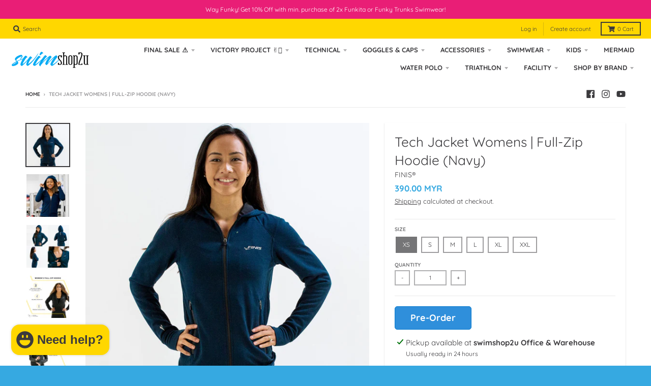

--- FILE ---
content_type: text/html; charset=utf-8
request_url: https://www.swimshop2u.com/products/tech-jacket-womens-full-zip-hoodie-navy-1
body_size: 40778
content:
<!doctype html>
<!--[if IE 8]><html class="no-js lt-ie9" lang="en"> <![endif]-->
<!--[if IE 9 ]><html class="ie9 no-js"> <![endif]-->
<!--[if (gt IE 9)|!(IE)]><!--> <html class="no-js" lang="en"> <!--<![endif]-->
<head>
  <meta charset="utf-8">
  <meta http-equiv="X-UA-Compatible" content="IE=edge,chrome=1">
  <link rel="canonical" href="https://www.swimshop2u.com/products/tech-jacket-womens-full-zip-hoodie-navy-1">
  <meta name="viewport" content="width=device-width,initial-scale=1">
  <meta name="theme-color" content="#36a9e1">
  <link rel="preconnect" href="https://cdn.shopify.com">
  <link rel="dns-prefetch" href="https://cdn.shopify.com"><link rel="apple-touch-icon" sizes="180x180" href="//www.swimshop2u.com/cdn/shop/files/swimshop2u-favcon_57e9c2d6-e438-49fc-bb71-46d02eb45ee6_180x180.png?v=1614335699">
  <link rel="icon" type="image/png" sizes="32x32" href="//www.swimshop2u.com/cdn/shop/files/swimshop2u-favcon_57e9c2d6-e438-49fc-bb71-46d02eb45ee6_32x32.png?v=1614335699">
  <link rel="icon" type="image/png" sizes="16x16" href="//www.swimshop2u.com/cdn/shop/files/swimshop2u-favcon_57e9c2d6-e438-49fc-bb71-46d02eb45ee6_16x16.png?v=1614335699">
  <link rel="mask-icon" color="#36a9e1"><title>
    Tech Jacket Womens | Full-Zip Hoodie (Navy) &ndash; swimshop2u.com
  </title><meta name="description" content="The FINIS Tech Jacket is a full-zip hoodie made from a comfortable, mid-weight fabric. It features coated zip pockets, thumbholes and a paneled hood. Great for travel, swim meets, and everyday use.  Made with comfortable, mid-weight fabric that makes it great for swim meets and daily use (outer: cotton/polyester blend,"><meta property="og:site_name" content="swimshop2u.com">
<meta property="og:url" content="https://www.swimshop2u.com/products/tech-jacket-womens-full-zip-hoodie-navy-1">
<meta property="og:title" content="Tech Jacket Womens | Full-Zip Hoodie (Navy)">
<meta property="og:type" content="product">
<meta property="og:description" content="The FINIS Tech Jacket is a full-zip hoodie made from a comfortable, mid-weight fabric. It features coated zip pockets, thumbholes and a paneled hood. Great for travel, swim meets, and everyday use.  Made with comfortable, mid-weight fabric that makes it great for swim meets and daily use (outer: cotton/polyester blend,"><meta property="product:availability" content="instock">
  <meta property="product:price:amount" content="390.00">
  <meta property="product:price:currency" content="MYR"><meta property="og:image" content="http://www.swimshop2u.com/cdn/shop/products/1.15.012-Navy-Studio.Main-03_1200x1200.jpg?v=1583301360">
      <meta property="og:image:secure_url" content="https://www.swimshop2u.com/cdn/shop/products/1.15.012-Navy-Studio.Main-03_1200x1200.jpg?v=1583301360">
      <meta property="og:image:width" content="1200">
      <meta property="og:image:height" content="1200"><meta property="og:image" content="http://www.swimshop2u.com/cdn/shop/products/1.15.012-Navy-Usage.Main-11_1200x1200.jpg?v=1610606144">
      <meta property="og:image:secure_url" content="https://www.swimshop2u.com/cdn/shop/products/1.15.012-Navy-Usage.Main-11_1200x1200.jpg?v=1610606144">
      <meta property="og:image:width" content="1200">
      <meta property="og:image:height" content="1200"><meta property="og:image" content="http://www.swimshop2u.com/cdn/shop/products/1.15.012-Navy-Studio.Main-04_1200x1200.jpg?v=1610606144">
      <meta property="og:image:secure_url" content="https://www.swimshop2u.com/cdn/shop/products/1.15.012-Navy-Studio.Main-04_1200x1200.jpg?v=1610606144">
      <meta property="og:image:width" content="1200">
      <meta property="og:image:height" content="1200"><meta name="twitter:site" content="@">
<meta name="twitter:card" content="summary_large_image">
<meta name="twitter:title" content="Tech Jacket Womens | Full-Zip Hoodie (Navy)">
<meta name="twitter:description" content="The FINIS Tech Jacket is a full-zip hoodie made from a comfortable, mid-weight fabric. It features coated zip pockets, thumbholes and a paneled hood. Great for travel, swim meets, and everyday use.  Made with comfortable, mid-weight fabric that makes it great for swim meets and daily use (outer: cotton/polyester blend,">
<script type="text/javascript">
    window.lazySizesConfig = window.lazySizesConfig || {};
    window.lazySizesConfig.loadMode = 1;
  </script>
  <!--[if (gt IE 9)|!(IE)]><!--><script src="//www.swimshop2u.com/cdn/shop/t/12/assets/lazysizes.min.js?v=174097831579247140971609133145" async="async"></script><!--<![endif]-->
  <!--[if lte IE 9]><script src="//www.swimshop2u.com/cdn/shop/t/12/assets/lazysizes.min.js?v=174097831579247140971609133145"></script><![endif]-->
  
  <link rel="preload" href="//www.swimshop2u.com/cdn/shop/t/12/assets/theme.scss.css?v=8129178291373709301768802840" as="style" onload="this.rel='stylesheet'"><link href="//www.swimshop2u.com/cdn/shop/t/12/assets/theme.scss.css?v=8129178291373709301768802840" rel="stylesheet" type="text/css" media="all" /><script>
    window.StyleHatch = window.StyleHatch || {};
    StyleHatch.Strings = {
      instagramAddToken: "Add your Instagram access token.",
      instagramInvalidToken: "The Instagram access token is invalid. Check to make sure you added the complete token.",
      instagramRateLimitToken: "Your store is currently over Instagram\u0026#39;s rate limit. Contact Style Hatch support for details.",
      addToCart: "Add to Cart",
      preOrder: "Pre-Order",
      soldOut: "Sold Out",
      addressError: "Error looking up that address",
      addressNoResults: "No results for that address",
      addressQueryLimit: "You have exceeded the Google API usage limit. Consider upgrading to a \u003ca href=\"https:\/\/developers.google.com\/maps\/premium\/usage-limits\"\u003ePremium Plan\u003c\/a\u003e.",
      authError: "There was a problem authenticating your Google Maps account.",
      agreeNotice: "You must agree with the terms and conditions of sales to check out.",
      unitPrice: "Unit price",
      unitPriceSeparator: "per"
    }
    window.theme = window.theme || {};
    window.theme.info = { name: "District" };
    StyleHatch.currencyFormat = "\u003cspan class=money\u003e{{amount}} MYR\u003c\/span\u003e";
    StyleHatch.ajaxCartEnable = true;
    StyleHatch.cartData = {"note":null,"attributes":{},"original_total_price":0,"total_price":0,"total_discount":0,"total_weight":0.0,"item_count":0,"items":[],"requires_shipping":false,"currency":"MYR","items_subtotal_price":0,"cart_level_discount_applications":[],"checkout_charge_amount":0};
    StyleHatch.routes = {
      root_url: '/',
      account_url: '/account',
      account_login_url: 'https://account.swimshop2u.com?locale=en&region_country=MY',
      account_logout_url: '/account/logout',
      account_recover_url: '/account/recover',
      account_register_url: 'https://account.swimshop2u.com?locale=en',
      account_addresses_url: '/account/addresses',
      collections_url: '/collections',
      all_products_collection_url: '/collections/all',
      search_url: '/search',
      cart_url: '/cart',
      cart_add_url: '/cart/add',
      cart_change_url: '/cart/change',
      cart_clear_url: '/cart/clear',
      product_recommendations_url: '/recommendations/products'
    };
    // Post defer
    window.addEventListener('DOMContentLoaded', function() {
      (function( $ ) {})(jq223);
    });
    document.documentElement.className = document.documentElement.className.replace('no-js', 'js');
  </script>
  <!--[if (gt IE 9)|!(IE)]><!--><script src="//www.swimshop2u.com/cdn/shop/t/12/assets/vendor.js?v=71805970950799231771609133147" defer="defer"></script><!--<![endif]-->
  <!--[if lte IE 9]><script src="//www.swimshop2u.com/cdn/shop/t/12/assets/vendor.js?v=71805970950799231771609133147"></script><![endif]-->
  <!--[if (gt IE 9)|!(IE)]><!--><script src="//www.swimshop2u.com/cdn/shop/t/12/assets/theme.min.js?v=77172796689415267161609133146" defer="defer"></script><!--<![endif]-->
  <!--[if lte IE 9]><script src="//www.swimshop2u.com/cdn/shop/t/12/assets/theme.js?v=41222556421193382271609133146"></script><![endif]-->
  <script>window.performance && window.performance.mark && window.performance.mark('shopify.content_for_header.start');</script><meta name="google-site-verification" content="PhpugLt9pOHlcYPcaDkuMEEYcvBAm4vTu5Chy72mUIY">
<meta name="google-site-verification" content="elMSED1_2Lin8YWvVsoqVwNXz6IjX6bZY8mJYoQRmXQ">
<meta id="shopify-digital-wallet" name="shopify-digital-wallet" content="/15936457/digital_wallets/dialog">
<link rel="alternate" type="application/json+oembed" href="https://www.swimshop2u.com/products/tech-jacket-womens-full-zip-hoodie-navy-1.oembed">
<script async="async" src="/checkouts/internal/preloads.js?locale=en-MY"></script>
<script id="shopify-features" type="application/json">{"accessToken":"0b166f9d018c02e8a78c9d16b55040f6","betas":["rich-media-storefront-analytics"],"domain":"www.swimshop2u.com","predictiveSearch":true,"shopId":15936457,"locale":"en"}</script>
<script>var Shopify = Shopify || {};
Shopify.shop = "swimshop2u.myshopify.com";
Shopify.locale = "en";
Shopify.currency = {"active":"MYR","rate":"1.0"};
Shopify.country = "MY";
Shopify.theme = {"name":"District","id":83630358612,"schema_name":"District","schema_version":"3.9.3","theme_store_id":735,"role":"main"};
Shopify.theme.handle = "null";
Shopify.theme.style = {"id":null,"handle":null};
Shopify.cdnHost = "www.swimshop2u.com/cdn";
Shopify.routes = Shopify.routes || {};
Shopify.routes.root = "/";</script>
<script type="module">!function(o){(o.Shopify=o.Shopify||{}).modules=!0}(window);</script>
<script>!function(o){function n(){var o=[];function n(){o.push(Array.prototype.slice.apply(arguments))}return n.q=o,n}var t=o.Shopify=o.Shopify||{};t.loadFeatures=n(),t.autoloadFeatures=n()}(window);</script>
<script id="shop-js-analytics" type="application/json">{"pageType":"product"}</script>
<script defer="defer" async type="module" src="//www.swimshop2u.com/cdn/shopifycloud/shop-js/modules/v2/client.init-shop-cart-sync_BApSsMSl.en.esm.js"></script>
<script defer="defer" async type="module" src="//www.swimshop2u.com/cdn/shopifycloud/shop-js/modules/v2/chunk.common_CBoos6YZ.esm.js"></script>
<script type="module">
  await import("//www.swimshop2u.com/cdn/shopifycloud/shop-js/modules/v2/client.init-shop-cart-sync_BApSsMSl.en.esm.js");
await import("//www.swimshop2u.com/cdn/shopifycloud/shop-js/modules/v2/chunk.common_CBoos6YZ.esm.js");

  window.Shopify.SignInWithShop?.initShopCartSync?.({"fedCMEnabled":true,"windoidEnabled":true});

</script>
<script>(function() {
  var isLoaded = false;
  function asyncLoad() {
    if (isLoaded) return;
    isLoaded = true;
    var urls = ["\/\/d1liekpayvooaz.cloudfront.net\/apps\/customizery\/customizery.js?shop=swimshop2u.myshopify.com","\/\/cdn.secomapp.com\/promotionpopup\/cdn\/allshops\/swimshop2u\/1535644264.js?shop=swimshop2u.myshopify.com","https:\/\/shipping-bar.conversionbear.com\/script?app=shipping_bar\u0026shop=swimshop2u.myshopify.com"];
    for (var i = 0; i < urls.length; i++) {
      var s = document.createElement('script');
      s.type = 'text/javascript';
      s.async = true;
      s.src = urls[i];
      var x = document.getElementsByTagName('script')[0];
      x.parentNode.insertBefore(s, x);
    }
  };
  if(window.attachEvent) {
    window.attachEvent('onload', asyncLoad);
  } else {
    window.addEventListener('load', asyncLoad, false);
  }
})();</script>
<script id="__st">var __st={"a":15936457,"offset":28800,"reqid":"adc1a8da-8c1c-4eac-9bb8-0f82a8fb9142-1768932558","pageurl":"www.swimshop2u.com\/products\/tech-jacket-womens-full-zip-hoodie-navy-1","u":"5dc6ba028df1","p":"product","rtyp":"product","rid":4535124983892};</script>
<script>window.ShopifyPaypalV4VisibilityTracking = true;</script>
<script id="captcha-bootstrap">!function(){'use strict';const t='contact',e='account',n='new_comment',o=[[t,t],['blogs',n],['comments',n],[t,'customer']],c=[[e,'customer_login'],[e,'guest_login'],[e,'recover_customer_password'],[e,'create_customer']],r=t=>t.map((([t,e])=>`form[action*='/${t}']:not([data-nocaptcha='true']) input[name='form_type'][value='${e}']`)).join(','),a=t=>()=>t?[...document.querySelectorAll(t)].map((t=>t.form)):[];function s(){const t=[...o],e=r(t);return a(e)}const i='password',u='form_key',d=['recaptcha-v3-token','g-recaptcha-response','h-captcha-response',i],f=()=>{try{return window.sessionStorage}catch{return}},m='__shopify_v',_=t=>t.elements[u];function p(t,e,n=!1){try{const o=window.sessionStorage,c=JSON.parse(o.getItem(e)),{data:r}=function(t){const{data:e,action:n}=t;return t[m]||n?{data:e,action:n}:{data:t,action:n}}(c);for(const[e,n]of Object.entries(r))t.elements[e]&&(t.elements[e].value=n);n&&o.removeItem(e)}catch(o){console.error('form repopulation failed',{error:o})}}const l='form_type',E='cptcha';function T(t){t.dataset[E]=!0}const w=window,h=w.document,L='Shopify',v='ce_forms',y='captcha';let A=!1;((t,e)=>{const n=(g='f06e6c50-85a8-45c8-87d0-21a2b65856fe',I='https://cdn.shopify.com/shopifycloud/storefront-forms-hcaptcha/ce_storefront_forms_captcha_hcaptcha.v1.5.2.iife.js',D={infoText:'Protected by hCaptcha',privacyText:'Privacy',termsText:'Terms'},(t,e,n)=>{const o=w[L][v],c=o.bindForm;if(c)return c(t,g,e,D).then(n);var r;o.q.push([[t,g,e,D],n]),r=I,A||(h.body.append(Object.assign(h.createElement('script'),{id:'captcha-provider',async:!0,src:r})),A=!0)});var g,I,D;w[L]=w[L]||{},w[L][v]=w[L][v]||{},w[L][v].q=[],w[L][y]=w[L][y]||{},w[L][y].protect=function(t,e){n(t,void 0,e),T(t)},Object.freeze(w[L][y]),function(t,e,n,w,h,L){const[v,y,A,g]=function(t,e,n){const i=e?o:[],u=t?c:[],d=[...i,...u],f=r(d),m=r(i),_=r(d.filter((([t,e])=>n.includes(e))));return[a(f),a(m),a(_),s()]}(w,h,L),I=t=>{const e=t.target;return e instanceof HTMLFormElement?e:e&&e.form},D=t=>v().includes(t);t.addEventListener('submit',(t=>{const e=I(t);if(!e)return;const n=D(e)&&!e.dataset.hcaptchaBound&&!e.dataset.recaptchaBound,o=_(e),c=g().includes(e)&&(!o||!o.value);(n||c)&&t.preventDefault(),c&&!n&&(function(t){try{if(!f())return;!function(t){const e=f();if(!e)return;const n=_(t);if(!n)return;const o=n.value;o&&e.removeItem(o)}(t);const e=Array.from(Array(32),(()=>Math.random().toString(36)[2])).join('');!function(t,e){_(t)||t.append(Object.assign(document.createElement('input'),{type:'hidden',name:u})),t.elements[u].value=e}(t,e),function(t,e){const n=f();if(!n)return;const o=[...t.querySelectorAll(`input[type='${i}']`)].map((({name:t})=>t)),c=[...d,...o],r={};for(const[a,s]of new FormData(t).entries())c.includes(a)||(r[a]=s);n.setItem(e,JSON.stringify({[m]:1,action:t.action,data:r}))}(t,e)}catch(e){console.error('failed to persist form',e)}}(e),e.submit())}));const S=(t,e)=>{t&&!t.dataset[E]&&(n(t,e.some((e=>e===t))),T(t))};for(const o of['focusin','change'])t.addEventListener(o,(t=>{const e=I(t);D(e)&&S(e,y())}));const B=e.get('form_key'),M=e.get(l),P=B&&M;t.addEventListener('DOMContentLoaded',(()=>{const t=y();if(P)for(const e of t)e.elements[l].value===M&&p(e,B);[...new Set([...A(),...v().filter((t=>'true'===t.dataset.shopifyCaptcha))])].forEach((e=>S(e,t)))}))}(h,new URLSearchParams(w.location.search),n,t,e,['guest_login'])})(!0,!0)}();</script>
<script integrity="sha256-4kQ18oKyAcykRKYeNunJcIwy7WH5gtpwJnB7kiuLZ1E=" data-source-attribution="shopify.loadfeatures" defer="defer" src="//www.swimshop2u.com/cdn/shopifycloud/storefront/assets/storefront/load_feature-a0a9edcb.js" crossorigin="anonymous"></script>
<script data-source-attribution="shopify.dynamic_checkout.dynamic.init">var Shopify=Shopify||{};Shopify.PaymentButton=Shopify.PaymentButton||{isStorefrontPortableWallets:!0,init:function(){window.Shopify.PaymentButton.init=function(){};var t=document.createElement("script");t.src="https://www.swimshop2u.com/cdn/shopifycloud/portable-wallets/latest/portable-wallets.en.js",t.type="module",document.head.appendChild(t)}};
</script>
<script data-source-attribution="shopify.dynamic_checkout.buyer_consent">
  function portableWalletsHideBuyerConsent(e){var t=document.getElementById("shopify-buyer-consent"),n=document.getElementById("shopify-subscription-policy-button");t&&n&&(t.classList.add("hidden"),t.setAttribute("aria-hidden","true"),n.removeEventListener("click",e))}function portableWalletsShowBuyerConsent(e){var t=document.getElementById("shopify-buyer-consent"),n=document.getElementById("shopify-subscription-policy-button");t&&n&&(t.classList.remove("hidden"),t.removeAttribute("aria-hidden"),n.addEventListener("click",e))}window.Shopify?.PaymentButton&&(window.Shopify.PaymentButton.hideBuyerConsent=portableWalletsHideBuyerConsent,window.Shopify.PaymentButton.showBuyerConsent=portableWalletsShowBuyerConsent);
</script>
<script>
  function portableWalletsCleanup(e){e&&e.src&&console.error("Failed to load portable wallets script "+e.src);var t=document.querySelectorAll("shopify-accelerated-checkout .shopify-payment-button__skeleton, shopify-accelerated-checkout-cart .wallet-cart-button__skeleton"),e=document.getElementById("shopify-buyer-consent");for(let e=0;e<t.length;e++)t[e].remove();e&&e.remove()}function portableWalletsNotLoadedAsModule(e){e instanceof ErrorEvent&&"string"==typeof e.message&&e.message.includes("import.meta")&&"string"==typeof e.filename&&e.filename.includes("portable-wallets")&&(window.removeEventListener("error",portableWalletsNotLoadedAsModule),window.Shopify.PaymentButton.failedToLoad=e,"loading"===document.readyState?document.addEventListener("DOMContentLoaded",window.Shopify.PaymentButton.init):window.Shopify.PaymentButton.init())}window.addEventListener("error",portableWalletsNotLoadedAsModule);
</script>

<script type="module" src="https://www.swimshop2u.com/cdn/shopifycloud/portable-wallets/latest/portable-wallets.en.js" onError="portableWalletsCleanup(this)" crossorigin="anonymous"></script>
<script nomodule>
  document.addEventListener("DOMContentLoaded", portableWalletsCleanup);
</script>

<link id="shopify-accelerated-checkout-styles" rel="stylesheet" media="screen" href="https://www.swimshop2u.com/cdn/shopifycloud/portable-wallets/latest/accelerated-checkout-backwards-compat.css" crossorigin="anonymous">
<style id="shopify-accelerated-checkout-cart">
        #shopify-buyer-consent {
  margin-top: 1em;
  display: inline-block;
  width: 100%;
}

#shopify-buyer-consent.hidden {
  display: none;
}

#shopify-subscription-policy-button {
  background: none;
  border: none;
  padding: 0;
  text-decoration: underline;
  font-size: inherit;
  cursor: pointer;
}

#shopify-subscription-policy-button::before {
  box-shadow: none;
}

      </style>

<script>window.performance && window.performance.mark && window.performance.mark('shopify.content_for_header.end');</script>
<link rel="stylesheet" href="//www.swimshop2u.com/cdn/shop/t/12/assets/sca-quick-view.css?v=137430769807432326481610532321">
<link rel="stylesheet" href="//www.swimshop2u.com/cdn/shop/t/12/assets/sca-jquery.fancybox.css?v=152214158924873746481610532319">
<script src="//www.swimshop2u.com/cdn/shopifycloud/storefront/assets/themes_support/option_selection-b017cd28.js" type="text/javascript"></script>
<script src="//www.swimshop2u.com/cdn/shop/t/12/assets/sca-qv-scripts-noconfig.js?v=158338195008041158731610532317" type="text/javascript"></script>
 

<link href="//www.swimshop2u.com/cdn/shop/t/12/assets/instabadge.css?v=77165275324393707941675316843" rel="stylesheet" type="text/css" media="all" />



<script type="text/javascript">

window.instabadge = {}
window.instabadge.productBadgeMap = { "tech-jacket-womens-full-zip-hoodie-navy-1" : false }
window.instabadge.type = "TYPE_PRODUCT"

if(typeof jQuery=='undefined') {
  var headTag = document.getElementsByTagName("head")[0];
  var jqTag = document.createElement('script');
  jqTag.type = 'text/javascript';
  jqTag.src = 'https://code.jquery.com/jquery-3.2.1.min.js ';
  jqTag.onload = function(){
    jQuery.noConflict();
    if (window.setupInstabadge){
      window.setupInstabadge();
    }
  };
  headTag.appendChild(jqTag);
}

</script>



<script src="https://cdn.shopify.com/extensions/e4b3a77b-20c9-4161-b1bb-deb87046128d/inbox-1253/assets/inbox-chat-loader.js" type="text/javascript" defer="defer"></script>
<link href="https://monorail-edge.shopifysvc.com" rel="dns-prefetch">
<script>(function(){if ("sendBeacon" in navigator && "performance" in window) {try {var session_token_from_headers = performance.getEntriesByType('navigation')[0].serverTiming.find(x => x.name == '_s').description;} catch {var session_token_from_headers = undefined;}var session_cookie_matches = document.cookie.match(/_shopify_s=([^;]*)/);var session_token_from_cookie = session_cookie_matches && session_cookie_matches.length === 2 ? session_cookie_matches[1] : "";var session_token = session_token_from_headers || session_token_from_cookie || "";function handle_abandonment_event(e) {var entries = performance.getEntries().filter(function(entry) {return /monorail-edge.shopifysvc.com/.test(entry.name);});if (!window.abandonment_tracked && entries.length === 0) {window.abandonment_tracked = true;var currentMs = Date.now();var navigation_start = performance.timing.navigationStart;var payload = {shop_id: 15936457,url: window.location.href,navigation_start,duration: currentMs - navigation_start,session_token,page_type: "product"};window.navigator.sendBeacon("https://monorail-edge.shopifysvc.com/v1/produce", JSON.stringify({schema_id: "online_store_buyer_site_abandonment/1.1",payload: payload,metadata: {event_created_at_ms: currentMs,event_sent_at_ms: currentMs}}));}}window.addEventListener('pagehide', handle_abandonment_event);}}());</script>
<script id="web-pixels-manager-setup">(function e(e,d,r,n,o){if(void 0===o&&(o={}),!Boolean(null===(a=null===(i=window.Shopify)||void 0===i?void 0:i.analytics)||void 0===a?void 0:a.replayQueue)){var i,a;window.Shopify=window.Shopify||{};var t=window.Shopify;t.analytics=t.analytics||{};var s=t.analytics;s.replayQueue=[],s.publish=function(e,d,r){return s.replayQueue.push([e,d,r]),!0};try{self.performance.mark("wpm:start")}catch(e){}var l=function(){var e={modern:/Edge?\/(1{2}[4-9]|1[2-9]\d|[2-9]\d{2}|\d{4,})\.\d+(\.\d+|)|Firefox\/(1{2}[4-9]|1[2-9]\d|[2-9]\d{2}|\d{4,})\.\d+(\.\d+|)|Chrom(ium|e)\/(9{2}|\d{3,})\.\d+(\.\d+|)|(Maci|X1{2}).+ Version\/(15\.\d+|(1[6-9]|[2-9]\d|\d{3,})\.\d+)([,.]\d+|)( \(\w+\)|)( Mobile\/\w+|) Safari\/|Chrome.+OPR\/(9{2}|\d{3,})\.\d+\.\d+|(CPU[ +]OS|iPhone[ +]OS|CPU[ +]iPhone|CPU IPhone OS|CPU iPad OS)[ +]+(15[._]\d+|(1[6-9]|[2-9]\d|\d{3,})[._]\d+)([._]\d+|)|Android:?[ /-](13[3-9]|1[4-9]\d|[2-9]\d{2}|\d{4,})(\.\d+|)(\.\d+|)|Android.+Firefox\/(13[5-9]|1[4-9]\d|[2-9]\d{2}|\d{4,})\.\d+(\.\d+|)|Android.+Chrom(ium|e)\/(13[3-9]|1[4-9]\d|[2-9]\d{2}|\d{4,})\.\d+(\.\d+|)|SamsungBrowser\/([2-9]\d|\d{3,})\.\d+/,legacy:/Edge?\/(1[6-9]|[2-9]\d|\d{3,})\.\d+(\.\d+|)|Firefox\/(5[4-9]|[6-9]\d|\d{3,})\.\d+(\.\d+|)|Chrom(ium|e)\/(5[1-9]|[6-9]\d|\d{3,})\.\d+(\.\d+|)([\d.]+$|.*Safari\/(?![\d.]+ Edge\/[\d.]+$))|(Maci|X1{2}).+ Version\/(10\.\d+|(1[1-9]|[2-9]\d|\d{3,})\.\d+)([,.]\d+|)( \(\w+\)|)( Mobile\/\w+|) Safari\/|Chrome.+OPR\/(3[89]|[4-9]\d|\d{3,})\.\d+\.\d+|(CPU[ +]OS|iPhone[ +]OS|CPU[ +]iPhone|CPU IPhone OS|CPU iPad OS)[ +]+(10[._]\d+|(1[1-9]|[2-9]\d|\d{3,})[._]\d+)([._]\d+|)|Android:?[ /-](13[3-9]|1[4-9]\d|[2-9]\d{2}|\d{4,})(\.\d+|)(\.\d+|)|Mobile Safari.+OPR\/([89]\d|\d{3,})\.\d+\.\d+|Android.+Firefox\/(13[5-9]|1[4-9]\d|[2-9]\d{2}|\d{4,})\.\d+(\.\d+|)|Android.+Chrom(ium|e)\/(13[3-9]|1[4-9]\d|[2-9]\d{2}|\d{4,})\.\d+(\.\d+|)|Android.+(UC? ?Browser|UCWEB|U3)[ /]?(15\.([5-9]|\d{2,})|(1[6-9]|[2-9]\d|\d{3,})\.\d+)\.\d+|SamsungBrowser\/(5\.\d+|([6-9]|\d{2,})\.\d+)|Android.+MQ{2}Browser\/(14(\.(9|\d{2,})|)|(1[5-9]|[2-9]\d|\d{3,})(\.\d+|))(\.\d+|)|K[Aa][Ii]OS\/(3\.\d+|([4-9]|\d{2,})\.\d+)(\.\d+|)/},d=e.modern,r=e.legacy,n=navigator.userAgent;return n.match(d)?"modern":n.match(r)?"legacy":"unknown"}(),u="modern"===l?"modern":"legacy",c=(null!=n?n:{modern:"",legacy:""})[u],f=function(e){return[e.baseUrl,"/wpm","/b",e.hashVersion,"modern"===e.buildTarget?"m":"l",".js"].join("")}({baseUrl:d,hashVersion:r,buildTarget:u}),m=function(e){var d=e.version,r=e.bundleTarget,n=e.surface,o=e.pageUrl,i=e.monorailEndpoint;return{emit:function(e){var a=e.status,t=e.errorMsg,s=(new Date).getTime(),l=JSON.stringify({metadata:{event_sent_at_ms:s},events:[{schema_id:"web_pixels_manager_load/3.1",payload:{version:d,bundle_target:r,page_url:o,status:a,surface:n,error_msg:t},metadata:{event_created_at_ms:s}}]});if(!i)return console&&console.warn&&console.warn("[Web Pixels Manager] No Monorail endpoint provided, skipping logging."),!1;try{return self.navigator.sendBeacon.bind(self.navigator)(i,l)}catch(e){}var u=new XMLHttpRequest;try{return u.open("POST",i,!0),u.setRequestHeader("Content-Type","text/plain"),u.send(l),!0}catch(e){return console&&console.warn&&console.warn("[Web Pixels Manager] Got an unhandled error while logging to Monorail."),!1}}}}({version:r,bundleTarget:l,surface:e.surface,pageUrl:self.location.href,monorailEndpoint:e.monorailEndpoint});try{o.browserTarget=l,function(e){var d=e.src,r=e.async,n=void 0===r||r,o=e.onload,i=e.onerror,a=e.sri,t=e.scriptDataAttributes,s=void 0===t?{}:t,l=document.createElement("script"),u=document.querySelector("head"),c=document.querySelector("body");if(l.async=n,l.src=d,a&&(l.integrity=a,l.crossOrigin="anonymous"),s)for(var f in s)if(Object.prototype.hasOwnProperty.call(s,f))try{l.dataset[f]=s[f]}catch(e){}if(o&&l.addEventListener("load",o),i&&l.addEventListener("error",i),u)u.appendChild(l);else{if(!c)throw new Error("Did not find a head or body element to append the script");c.appendChild(l)}}({src:f,async:!0,onload:function(){if(!function(){var e,d;return Boolean(null===(d=null===(e=window.Shopify)||void 0===e?void 0:e.analytics)||void 0===d?void 0:d.initialized)}()){var d=window.webPixelsManager.init(e)||void 0;if(d){var r=window.Shopify.analytics;r.replayQueue.forEach((function(e){var r=e[0],n=e[1],o=e[2];d.publishCustomEvent(r,n,o)})),r.replayQueue=[],r.publish=d.publishCustomEvent,r.visitor=d.visitor,r.initialized=!0}}},onerror:function(){return m.emit({status:"failed",errorMsg:"".concat(f," has failed to load")})},sri:function(e){var d=/^sha384-[A-Za-z0-9+/=]+$/;return"string"==typeof e&&d.test(e)}(c)?c:"",scriptDataAttributes:o}),m.emit({status:"loading"})}catch(e){m.emit({status:"failed",errorMsg:(null==e?void 0:e.message)||"Unknown error"})}}})({shopId: 15936457,storefrontBaseUrl: "https://www.swimshop2u.com",extensionsBaseUrl: "https://extensions.shopifycdn.com/cdn/shopifycloud/web-pixels-manager",monorailEndpoint: "https://monorail-edge.shopifysvc.com/unstable/produce_batch",surface: "storefront-renderer",enabledBetaFlags: ["2dca8a86"],webPixelsConfigList: [{"id":"888176933","configuration":"{\"config\":\"{\\\"pixel_id\\\":\\\"GT-KVFVJLV\\\",\\\"target_country\\\":\\\"MY\\\",\\\"gtag_events\\\":[{\\\"type\\\":\\\"purchase\\\",\\\"action_label\\\":\\\"MC-9VV854726T\\\"},{\\\"type\\\":\\\"page_view\\\",\\\"action_label\\\":\\\"MC-9VV854726T\\\"},{\\\"type\\\":\\\"view_item\\\",\\\"action_label\\\":\\\"MC-9VV854726T\\\"}],\\\"enable_monitoring_mode\\\":false}\"}","eventPayloadVersion":"v1","runtimeContext":"OPEN","scriptVersion":"b2a88bafab3e21179ed38636efcd8a93","type":"APP","apiClientId":1780363,"privacyPurposes":[],"dataSharingAdjustments":{"protectedCustomerApprovalScopes":["read_customer_address","read_customer_email","read_customer_name","read_customer_personal_data","read_customer_phone"]}},{"id":"304611621","configuration":"{\"shopId\":\"5598\"}","eventPayloadVersion":"v1","runtimeContext":"STRICT","scriptVersion":"e46595b10fdc5e1674d5c89a8c843bb3","type":"APP","apiClientId":5443297,"privacyPurposes":["ANALYTICS","MARKETING","SALE_OF_DATA"],"dataSharingAdjustments":{"protectedCustomerApprovalScopes":["read_customer_address","read_customer_email","read_customer_name","read_customer_personal_data","read_customer_phone"]}},{"id":"139952421","eventPayloadVersion":"v1","runtimeContext":"LAX","scriptVersion":"1","type":"CUSTOM","privacyPurposes":["ANALYTICS"],"name":"Google Analytics tag (migrated)"},{"id":"shopify-app-pixel","configuration":"{}","eventPayloadVersion":"v1","runtimeContext":"STRICT","scriptVersion":"0450","apiClientId":"shopify-pixel","type":"APP","privacyPurposes":["ANALYTICS","MARKETING"]},{"id":"shopify-custom-pixel","eventPayloadVersion":"v1","runtimeContext":"LAX","scriptVersion":"0450","apiClientId":"shopify-pixel","type":"CUSTOM","privacyPurposes":["ANALYTICS","MARKETING"]}],isMerchantRequest: false,initData: {"shop":{"name":"swimshop2u.com","paymentSettings":{"currencyCode":"MYR"},"myshopifyDomain":"swimshop2u.myshopify.com","countryCode":"MY","storefrontUrl":"https:\/\/www.swimshop2u.com"},"customer":null,"cart":null,"checkout":null,"productVariants":[{"price":{"amount":390.0,"currencyCode":"MYR"},"product":{"title":"Tech Jacket Womens | Full-Zip Hoodie (Navy)","vendor":"FINIS®","id":"4535124983892","untranslatedTitle":"Tech Jacket Womens | Full-Zip Hoodie (Navy)","url":"\/products\/tech-jacket-womens-full-zip-hoodie-navy-1","type":"Apparel"},"id":"31953456726100","image":{"src":"\/\/www.swimshop2u.com\/cdn\/shop\/products\/1.15.012-Navy-Studio.Main-03.jpg?v=1583301360"},"sku":"1.15.012.106.03","title":"XS","untranslatedTitle":"XS"},{"price":{"amount":390.0,"currencyCode":"MYR"},"product":{"title":"Tech Jacket Womens | Full-Zip Hoodie (Navy)","vendor":"FINIS®","id":"4535124983892","untranslatedTitle":"Tech Jacket Womens | Full-Zip Hoodie (Navy)","url":"\/products\/tech-jacket-womens-full-zip-hoodie-navy-1","type":"Apparel"},"id":"31953456758868","image":{"src":"\/\/www.swimshop2u.com\/cdn\/shop\/products\/1.15.012-Navy-Studio.Main-03.jpg?v=1583301360"},"sku":"1.15.012.106.04","title":"S","untranslatedTitle":"S"},{"price":{"amount":390.0,"currencyCode":"MYR"},"product":{"title":"Tech Jacket Womens | Full-Zip Hoodie (Navy)","vendor":"FINIS®","id":"4535124983892","untranslatedTitle":"Tech Jacket Womens | Full-Zip Hoodie (Navy)","url":"\/products\/tech-jacket-womens-full-zip-hoodie-navy-1","type":"Apparel"},"id":"31953456791636","image":{"src":"\/\/www.swimshop2u.com\/cdn\/shop\/products\/1.15.012-Navy-Studio.Main-03.jpg?v=1583301360"},"sku":"1.15.012.106.05","title":"M","untranslatedTitle":"M"},{"price":{"amount":390.0,"currencyCode":"MYR"},"product":{"title":"Tech Jacket Womens | Full-Zip Hoodie (Navy)","vendor":"FINIS®","id":"4535124983892","untranslatedTitle":"Tech Jacket Womens | Full-Zip Hoodie (Navy)","url":"\/products\/tech-jacket-womens-full-zip-hoodie-navy-1","type":"Apparel"},"id":"31953456824404","image":{"src":"\/\/www.swimshop2u.com\/cdn\/shop\/products\/1.15.012-Navy-Studio.Main-03.jpg?v=1583301360"},"sku":"1.15.012.106.06","title":"L","untranslatedTitle":"L"},{"price":{"amount":390.0,"currencyCode":"MYR"},"product":{"title":"Tech Jacket Womens | Full-Zip Hoodie (Navy)","vendor":"FINIS®","id":"4535124983892","untranslatedTitle":"Tech Jacket Womens | Full-Zip Hoodie (Navy)","url":"\/products\/tech-jacket-womens-full-zip-hoodie-navy-1","type":"Apparel"},"id":"31953456857172","image":{"src":"\/\/www.swimshop2u.com\/cdn\/shop\/products\/1.15.012-Navy-Studio.Main-03.jpg?v=1583301360"},"sku":"1.15.012.106.07","title":"XL","untranslatedTitle":"XL"},{"price":{"amount":390.0,"currencyCode":"MYR"},"product":{"title":"Tech Jacket Womens | Full-Zip Hoodie (Navy)","vendor":"FINIS®","id":"4535124983892","untranslatedTitle":"Tech Jacket Womens | Full-Zip Hoodie (Navy)","url":"\/products\/tech-jacket-womens-full-zip-hoodie-navy-1","type":"Apparel"},"id":"31953456889940","image":{"src":"\/\/www.swimshop2u.com\/cdn\/shop\/products\/1.15.012-Navy-Studio.Main-03.jpg?v=1583301360"},"sku":"1.15.012.106.08","title":"XXL","untranslatedTitle":"XXL"}],"purchasingCompany":null},},"https://www.swimshop2u.com/cdn","fcfee988w5aeb613cpc8e4bc33m6693e112",{"modern":"","legacy":""},{"shopId":"15936457","storefrontBaseUrl":"https:\/\/www.swimshop2u.com","extensionBaseUrl":"https:\/\/extensions.shopifycdn.com\/cdn\/shopifycloud\/web-pixels-manager","surface":"storefront-renderer","enabledBetaFlags":"[\"2dca8a86\"]","isMerchantRequest":"false","hashVersion":"fcfee988w5aeb613cpc8e4bc33m6693e112","publish":"custom","events":"[[\"page_viewed\",{}],[\"product_viewed\",{\"productVariant\":{\"price\":{\"amount\":390.0,\"currencyCode\":\"MYR\"},\"product\":{\"title\":\"Tech Jacket Womens | Full-Zip Hoodie (Navy)\",\"vendor\":\"FINIS®\",\"id\":\"4535124983892\",\"untranslatedTitle\":\"Tech Jacket Womens | Full-Zip Hoodie (Navy)\",\"url\":\"\/products\/tech-jacket-womens-full-zip-hoodie-navy-1\",\"type\":\"Apparel\"},\"id\":\"31953456726100\",\"image\":{\"src\":\"\/\/www.swimshop2u.com\/cdn\/shop\/products\/1.15.012-Navy-Studio.Main-03.jpg?v=1583301360\"},\"sku\":\"1.15.012.106.03\",\"title\":\"XS\",\"untranslatedTitle\":\"XS\"}}]]"});</script><script>
  window.ShopifyAnalytics = window.ShopifyAnalytics || {};
  window.ShopifyAnalytics.meta = window.ShopifyAnalytics.meta || {};
  window.ShopifyAnalytics.meta.currency = 'MYR';
  var meta = {"product":{"id":4535124983892,"gid":"gid:\/\/shopify\/Product\/4535124983892","vendor":"FINIS®","type":"Apparel","handle":"tech-jacket-womens-full-zip-hoodie-navy-1","variants":[{"id":31953456726100,"price":39000,"name":"Tech Jacket Womens | Full-Zip Hoodie (Navy) - XS","public_title":"XS","sku":"1.15.012.106.03"},{"id":31953456758868,"price":39000,"name":"Tech Jacket Womens | Full-Zip Hoodie (Navy) - S","public_title":"S","sku":"1.15.012.106.04"},{"id":31953456791636,"price":39000,"name":"Tech Jacket Womens | Full-Zip Hoodie (Navy) - M","public_title":"M","sku":"1.15.012.106.05"},{"id":31953456824404,"price":39000,"name":"Tech Jacket Womens | Full-Zip Hoodie (Navy) - L","public_title":"L","sku":"1.15.012.106.06"},{"id":31953456857172,"price":39000,"name":"Tech Jacket Womens | Full-Zip Hoodie (Navy) - XL","public_title":"XL","sku":"1.15.012.106.07"},{"id":31953456889940,"price":39000,"name":"Tech Jacket Womens | Full-Zip Hoodie (Navy) - XXL","public_title":"XXL","sku":"1.15.012.106.08"}],"remote":false},"page":{"pageType":"product","resourceType":"product","resourceId":4535124983892,"requestId":"adc1a8da-8c1c-4eac-9bb8-0f82a8fb9142-1768932558"}};
  for (var attr in meta) {
    window.ShopifyAnalytics.meta[attr] = meta[attr];
  }
</script>
<script class="analytics">
  (function () {
    var customDocumentWrite = function(content) {
      var jquery = null;

      if (window.jQuery) {
        jquery = window.jQuery;
      } else if (window.Checkout && window.Checkout.$) {
        jquery = window.Checkout.$;
      }

      if (jquery) {
        jquery('body').append(content);
      }
    };

    var hasLoggedConversion = function(token) {
      if (token) {
        return document.cookie.indexOf('loggedConversion=' + token) !== -1;
      }
      return false;
    }

    var setCookieIfConversion = function(token) {
      if (token) {
        var twoMonthsFromNow = new Date(Date.now());
        twoMonthsFromNow.setMonth(twoMonthsFromNow.getMonth() + 2);

        document.cookie = 'loggedConversion=' + token + '; expires=' + twoMonthsFromNow;
      }
    }

    var trekkie = window.ShopifyAnalytics.lib = window.trekkie = window.trekkie || [];
    if (trekkie.integrations) {
      return;
    }
    trekkie.methods = [
      'identify',
      'page',
      'ready',
      'track',
      'trackForm',
      'trackLink'
    ];
    trekkie.factory = function(method) {
      return function() {
        var args = Array.prototype.slice.call(arguments);
        args.unshift(method);
        trekkie.push(args);
        return trekkie;
      };
    };
    for (var i = 0; i < trekkie.methods.length; i++) {
      var key = trekkie.methods[i];
      trekkie[key] = trekkie.factory(key);
    }
    trekkie.load = function(config) {
      trekkie.config = config || {};
      trekkie.config.initialDocumentCookie = document.cookie;
      var first = document.getElementsByTagName('script')[0];
      var script = document.createElement('script');
      script.type = 'text/javascript';
      script.onerror = function(e) {
        var scriptFallback = document.createElement('script');
        scriptFallback.type = 'text/javascript';
        scriptFallback.onerror = function(error) {
                var Monorail = {
      produce: function produce(monorailDomain, schemaId, payload) {
        var currentMs = new Date().getTime();
        var event = {
          schema_id: schemaId,
          payload: payload,
          metadata: {
            event_created_at_ms: currentMs,
            event_sent_at_ms: currentMs
          }
        };
        return Monorail.sendRequest("https://" + monorailDomain + "/v1/produce", JSON.stringify(event));
      },
      sendRequest: function sendRequest(endpointUrl, payload) {
        // Try the sendBeacon API
        if (window && window.navigator && typeof window.navigator.sendBeacon === 'function' && typeof window.Blob === 'function' && !Monorail.isIos12()) {
          var blobData = new window.Blob([payload], {
            type: 'text/plain'
          });

          if (window.navigator.sendBeacon(endpointUrl, blobData)) {
            return true;
          } // sendBeacon was not successful

        } // XHR beacon

        var xhr = new XMLHttpRequest();

        try {
          xhr.open('POST', endpointUrl);
          xhr.setRequestHeader('Content-Type', 'text/plain');
          xhr.send(payload);
        } catch (e) {
          console.log(e);
        }

        return false;
      },
      isIos12: function isIos12() {
        return window.navigator.userAgent.lastIndexOf('iPhone; CPU iPhone OS 12_') !== -1 || window.navigator.userAgent.lastIndexOf('iPad; CPU OS 12_') !== -1;
      }
    };
    Monorail.produce('monorail-edge.shopifysvc.com',
      'trekkie_storefront_load_errors/1.1',
      {shop_id: 15936457,
      theme_id: 83630358612,
      app_name: "storefront",
      context_url: window.location.href,
      source_url: "//www.swimshop2u.com/cdn/s/trekkie.storefront.cd680fe47e6c39ca5d5df5f0a32d569bc48c0f27.min.js"});

        };
        scriptFallback.async = true;
        scriptFallback.src = '//www.swimshop2u.com/cdn/s/trekkie.storefront.cd680fe47e6c39ca5d5df5f0a32d569bc48c0f27.min.js';
        first.parentNode.insertBefore(scriptFallback, first);
      };
      script.async = true;
      script.src = '//www.swimshop2u.com/cdn/s/trekkie.storefront.cd680fe47e6c39ca5d5df5f0a32d569bc48c0f27.min.js';
      first.parentNode.insertBefore(script, first);
    };
    trekkie.load(
      {"Trekkie":{"appName":"storefront","development":false,"defaultAttributes":{"shopId":15936457,"isMerchantRequest":null,"themeId":83630358612,"themeCityHash":"17419898029064521153","contentLanguage":"en","currency":"MYR","eventMetadataId":"c4182eaf-4a92-495b-942e-dbb167196aec"},"isServerSideCookieWritingEnabled":true,"monorailRegion":"shop_domain","enabledBetaFlags":["65f19447"]},"Session Attribution":{},"S2S":{"facebookCapiEnabled":false,"source":"trekkie-storefront-renderer","apiClientId":580111}}
    );

    var loaded = false;
    trekkie.ready(function() {
      if (loaded) return;
      loaded = true;

      window.ShopifyAnalytics.lib = window.trekkie;

      var originalDocumentWrite = document.write;
      document.write = customDocumentWrite;
      try { window.ShopifyAnalytics.merchantGoogleAnalytics.call(this); } catch(error) {};
      document.write = originalDocumentWrite;

      window.ShopifyAnalytics.lib.page(null,{"pageType":"product","resourceType":"product","resourceId":4535124983892,"requestId":"adc1a8da-8c1c-4eac-9bb8-0f82a8fb9142-1768932558","shopifyEmitted":true});

      var match = window.location.pathname.match(/checkouts\/(.+)\/(thank_you|post_purchase)/)
      var token = match? match[1]: undefined;
      if (!hasLoggedConversion(token)) {
        setCookieIfConversion(token);
        window.ShopifyAnalytics.lib.track("Viewed Product",{"currency":"MYR","variantId":31953456726100,"productId":4535124983892,"productGid":"gid:\/\/shopify\/Product\/4535124983892","name":"Tech Jacket Womens | Full-Zip Hoodie (Navy) - XS","price":"390.00","sku":"1.15.012.106.03","brand":"FINIS®","variant":"XS","category":"Apparel","nonInteraction":true,"remote":false},undefined,undefined,{"shopifyEmitted":true});
      window.ShopifyAnalytics.lib.track("monorail:\/\/trekkie_storefront_viewed_product\/1.1",{"currency":"MYR","variantId":31953456726100,"productId":4535124983892,"productGid":"gid:\/\/shopify\/Product\/4535124983892","name":"Tech Jacket Womens | Full-Zip Hoodie (Navy) - XS","price":"390.00","sku":"1.15.012.106.03","brand":"FINIS®","variant":"XS","category":"Apparel","nonInteraction":true,"remote":false,"referer":"https:\/\/www.swimshop2u.com\/products\/tech-jacket-womens-full-zip-hoodie-navy-1"});
      }
    });


        var eventsListenerScript = document.createElement('script');
        eventsListenerScript.async = true;
        eventsListenerScript.src = "//www.swimshop2u.com/cdn/shopifycloud/storefront/assets/shop_events_listener-3da45d37.js";
        document.getElementsByTagName('head')[0].appendChild(eventsListenerScript);

})();</script>
  <script>
  if (!window.ga || (window.ga && typeof window.ga !== 'function')) {
    window.ga = function ga() {
      (window.ga.q = window.ga.q || []).push(arguments);
      if (window.Shopify && window.Shopify.analytics && typeof window.Shopify.analytics.publish === 'function') {
        window.Shopify.analytics.publish("ga_stub_called", {}, {sendTo: "google_osp_migration"});
      }
      console.error("Shopify's Google Analytics stub called with:", Array.from(arguments), "\nSee https://help.shopify.com/manual/promoting-marketing/pixels/pixel-migration#google for more information.");
    };
    if (window.Shopify && window.Shopify.analytics && typeof window.Shopify.analytics.publish === 'function') {
      window.Shopify.analytics.publish("ga_stub_initialized", {}, {sendTo: "google_osp_migration"});
    }
  }
</script>
<script
  defer
  src="https://www.swimshop2u.com/cdn/shopifycloud/perf-kit/shopify-perf-kit-3.0.4.min.js"
  data-application="storefront-renderer"
  data-shop-id="15936457"
  data-render-region="gcp-us-central1"
  data-page-type="product"
  data-theme-instance-id="83630358612"
  data-theme-name="District"
  data-theme-version="3.9.3"
  data-monorail-region="shop_domain"
  data-resource-timing-sampling-rate="10"
  data-shs="true"
  data-shs-beacon="true"
  data-shs-export-with-fetch="true"
  data-shs-logs-sample-rate="1"
  data-shs-beacon-endpoint="https://www.swimshop2u.com/api/collect"
></script>
</head>

<body id="tech-jacket-womens-full-zip-hoodie-navy" class="template-product" data-template-directory="" data-template="product" >

  <div id="page">
    <div id="shopify-section-promos" class="shopify-section promos"><div data-section-id="promos" data-section-type="promos-section" data-scroll-lock="true">
  
    
    
<header id="block-5d7112c1-636f-4730-8758-fa0f32501e49" class="promo-bar promo-bar-5d7112c1-636f-4730-8758-fa0f32501e49 align-center size-default placement-top"
            data-type="announcement-bar"
            
            data-hide-delay="no-delay"
            
            data-bar-placement="top"
            data-show-for="both"
            data-homepage-limit="false"
            >
            
              <a href="/collections/light-the-fire-2023">
                <span class="promo-bar-text">Way Funky! Get 10% Off with min. purchase of 2x Funkita or  Funky Trunks Swimwear!</span>
              </a>
            
          </header>
          <style>
            header.promo-bar-5d7112c1-636f-4730-8758-fa0f32501e49 span.promo-bar-text {
              background-color: #e91e76;
              color: #fffffd;
            }
            header.promo-bar-5d7112c1-636f-4730-8758-fa0f32501e49 a {
              color: #fffffd;
            }
          </style>

    
    

    
    

  
</div>


</div>
    <header class="util">
  <div class="wrapper">

    <div class="search-wrapper">
      <!-- /snippets/search-bar.liquid -->


<form action="/search" method="get" class="input-group search-bar" role="search">
  <div class="icon-wrapper">
    <span class="icon-fallback-text">
      <span class="icon icon-search" aria-hidden="true"><svg aria-hidden="true" focusable="false" role="presentation" class="icon icon-ui-search" viewBox="0 0 512 512"><path d="M505 442.7L405.3 343c-4.5-4.5-10.6-7-17-7H372c27.6-35.3 44-79.7 44-128C416 93.1 322.9 0 208 0S0 93.1 0 208s93.1 208 208 208c48.3 0 92.7-16.4 128-44v16.3c0 6.4 2.5 12.5 7 17l99.7 99.7c9.4 9.4 24.6 9.4 33.9 0l28.3-28.3c9.4-9.4 9.4-24.6.1-34zM208 336c-70.7 0-128-57.2-128-128 0-70.7 57.2-128 128-128 70.7 0 128 57.2 128 128 0 70.7-57.2 128-128 128z"/></svg></span>
      <span class="fallback-text">Search</span>
    </span>
  </div>
  <div class="input-wrapper">
    <input type="search" name="q" value="" placeholder="Search our store" class="input-group-field" aria-label="Search our store">
  </div>
  <div class="button-wrapper">
    <span class="input-group-btn">
      <button type="button" class="btn icon-fallback-text">
        <span class="icon icon-close" aria-hidden="true"><svg aria-hidden="true" focusable="false" role="presentation" class="icon icon-ui-close" viewBox="0 0 352 512"><path d="M242.72 256l100.07-100.07c12.28-12.28 12.28-32.19 0-44.48l-22.24-22.24c-12.28-12.28-32.19-12.28-44.48 0L176 189.28 75.93 89.21c-12.28-12.28-32.19-12.28-44.48 0L9.21 111.45c-12.28 12.28-12.28 32.19 0 44.48L109.28 256 9.21 356.07c-12.28 12.28-12.28 32.19 0 44.48l22.24 22.24c12.28 12.28 32.2 12.28 44.48 0L176 322.72l100.07 100.07c12.28 12.28 32.2 12.28 44.48 0l22.24-22.24c12.28-12.28 12.28-32.19 0-44.48L242.72 256z"/></svg></span>
        <span class="fallback-text">Close menu</span>
      </button>
    </span>
  </div>
</form>
    </div>

    <div class="left-wrapper">
      <ul class="text-links">
        <li class="mobile-menu">
          <a href="#menu" class="toggle-menu menu-link">
            <span class="icon-text">
              <span class="icon icon-menu" aria-hidden="true"><svg aria-hidden="true" focusable="false" role="presentation" class="icon icon-ui-menu" viewBox="0 0 448 512"><path d="M16 132h416c8.837 0 16-7.163 16-16V76c0-8.837-7.163-16-16-16H16C7.163 60 0 67.163 0 76v40c0 8.837 7.163 16 16 16zm0 160h416c8.837 0 16-7.163 16-16v-40c0-8.837-7.163-16-16-16H16c-8.837 0-16 7.163-16 16v40c0 8.837 7.163 16 16 16zm0 160h416c8.837 0 16-7.163 16-16v-40c0-8.837-7.163-16-16-16H16c-8.837 0-16 7.163-16 16v40c0 8.837 7.163 16 16 16z"/></svg></span>
              <span class="text" data-close-text="Close menu">Menu</span>
            </span>
          </a>
        </li>
        <li>
          <a href="#" class="search">
            <span class="icon-text">
              <span class="icon icon-search" aria-hidden="true"><svg aria-hidden="true" focusable="false" role="presentation" class="icon icon-ui-search" viewBox="0 0 512 512"><path d="M505 442.7L405.3 343c-4.5-4.5-10.6-7-17-7H372c27.6-35.3 44-79.7 44-128C416 93.1 322.9 0 208 0S0 93.1 0 208s93.1 208 208 208c48.3 0 92.7-16.4 128-44v16.3c0 6.4 2.5 12.5 7 17l99.7 99.7c9.4 9.4 24.6 9.4 33.9 0l28.3-28.3c9.4-9.4 9.4-24.6.1-34zM208 336c-70.7 0-128-57.2-128-128 0-70.7 57.2-128 128-128 70.7 0 128 57.2 128 128 0 70.7-57.2 128-128 128z"/></svg></span>
              <span class="text">Search</span>
            </span>
          </a>
        </li>
      </ul></div>

    <div class="right-wrapper">
      
      
        <!-- /snippets/accounts-nav.liquid -->
<ul class="text-links">
  
    <li>
      <a href="https://account.swimshop2u.com?locale=en&amp;region_country=MY" id="customer_login_link">Log in</a>
    </li>
    <li>
      <a href="https://account.swimshop2u.com?locale=en" id="customer_register_link">Create account</a>
    </li>
  
</ul>
      
      
      <a href="/cart" id="CartButton">
        <span class="icon-fallback-text"><span class="icon icon-cart" aria-hidden="true"><svg aria-hidden="true" focusable="false" role="presentation" class="icon icon-ui-cart" viewBox="0 0 576 512"><path d="M528.12 301.319l47.273-208C578.806 78.301 567.391 64 551.99 64H159.208l-9.166-44.81C147.758 8.021 137.93 0 126.529 0H24C10.745 0 0 10.745 0 24v16c0 13.255 10.745 24 24 24h69.883l70.248 343.435C147.325 417.1 136 435.222 136 456c0 30.928 25.072 56 56 56s56-25.072 56-56c0-15.674-6.447-29.835-16.824-40h209.647C430.447 426.165 424 440.326 424 456c0 30.928 25.072 56 56 56s56-25.072 56-56c0-22.172-12.888-41.332-31.579-50.405l5.517-24.276c3.413-15.018-8.002-29.319-23.403-29.319H218.117l-6.545-32h293.145c11.206 0 20.92-7.754 23.403-18.681z"/></svg></span>
        </span>
        <span id="CartCount">0</span>
        Cart
        <span id="CartCost" class="money"></span>

      </a>
      
        <!-- /snippets/cart-preview.liquid -->
<div class="cart-preview">
  <div class="cart-preview-title">
    Added to Cart
  </div>
  <div class="product-container">
    <div class="box product">
      <figure>
        <a href="#" class="product-image"></a>
        <figcaption>
          <a href="#" class="product-title"></a>
          <ul class="product-variant options"></ul>
          <span class="product-price price money"></span>
        </figcaption>
      </figure>
    </div>
  </div>
  <div class="cart-preview-total">
    
    <div class="count plural">You have <span class="item-count"></span> items in your cart</div>
    <div class="count singular">You have <span class="item-count">1</span> item in your cart</div>
    <ul class="cart-preview--discounts"></ul>
    <div class="label">Total</div>
    <div class="total-price total"><span class="money"></span></div>
  </div>
  <div class="cart-preview-buttons">
    <a href="/cart" class="button solid">Check Out</a>
    <a href="#continue" class="button outline continue-shopping">Continue Shopping</a>
  </div>
</div>
      
    </div>
  </div>
</header>

    <div id="shopify-section-header" class="shopify-section header"><style>
  
  header.util .wrapper {
    padding: 0;
    max-width: 100%;
  }
  header.util .wrapper .left-wrapper,
  header.util .wrapper .right-wrapper {
    margin: 6px 20px;
  }
  
  .site-logo.has-image {
    max-width: 220px;
  }
  header.site-header .layout-horizontal .logo-contain {
    flex-basis: 220px;
  }</style>

<div data-section-id="header" data-section-type="header-section">
  <div class="site-header-wrapper">
    <header class="site-header minimal full-width" data-scroll-lock="header" role="banner">

      <div class="wrapper">
        <div class="logo-nav-contain layout-horizontal">
          
          <div class="logo-contain">
            
              <div class="site-logo has-image">
            
              
<a href="/" class="logo-image card__image-wrapper" style="padding-top:34.800000000000004%">
                    <img class="card__image lazyload"
                      src="//www.swimshop2u.com/cdn/shop/files/swimshop2u_-_logo_-_500px_1a3a1c04-0f18-4273-a01d-dd402f6f6e4b_220x.png?v=1614335695"
                      data-src="//www.swimshop2u.com/cdn/shop/files/swimshop2u_-_logo_-_500px_1a3a1c04-0f18-4273-a01d-dd402f6f6e4b_{width}x.png?v=1614335695"
                      data-widths="[220,440,500]"
                      data-aspectratio="2.8735632183908044"
                      data-sizes="auto"
                      alt="swimshop2u.com">
                </a>
              
            
              </div>
            
          </div>

          <nav class="nav-bar" role="navigation">
            <ul class="site-nav" role="menubar">
  
  
    <li class="has-dropdown " role="presentation">
      <a href="/collections/stock-clearance" aria-haspopup="true" aria-expanded="false" role="menuitem">Final Sale ⚠️</a>
      
        <ul class="dropdown " aria-hidden="true" role="menu">
          
          
            <li class="has-sub-dropdown " role="presentation">
              <a href="/collections/stock-clearance" role="menuitem" aria-haspopup="true" aria-expanded="false" tabindex="-1">Swimwear</a>
              
                <ul class="sub-dropdown" aria-hidden="true" role="menu">
                  
                  
                    <li class="sub-dropdown-item " role="presentation">
                      <a href="/collections/stock-clearance-mens-swimwear" role="menuitem" tabindex="-1">Mens Swimwear</a>
                    </li>
                  
                    <li class="sub-dropdown-item " role="presentation">
                      <a href="/collections/stock-clearance-women-swimwear" role="menuitem" tabindex="-1">Women Swimwear</a>
                    </li>
                  
                    <li class="sub-dropdown-item " role="presentation">
                      <a href="/collections/stock-clearance-boys-swimwear" role="menuitem" tabindex="-1">Boys Swimwear</a>
                    </li>
                  
                    <li class="sub-dropdown-item " role="presentation">
                      <a href="/collections/stock-clearance-girls-swimwear" role="menuitem" tabindex="-1">Girls Swimwear</a>
                    </li>
                  
                </ul>
              
            </li>
          
            <li class="" role="presentation">
              <a href="/collections/stock-clearance-swim-paddles" role="menuitem"  tabindex="-1">Swim Paddles</a>
              
            </li>
          
            <li class="" role="presentation">
              <a href="/collections/stock-clearance-swim-goggles" role="menuitem"  tabindex="-1">Swim Goggles</a>
              
            </li>
          
            <li class="" role="presentation">
              <a href="/collections/stock-clearance-swim-caps" role="menuitem"  tabindex="-1">Swim Caps</a>
              
            </li>
          
            <li class="" role="presentation">
              <a href="/collections/stock-clearance-training-fins" role="menuitem"  tabindex="-1">Training Fins</a>
              
            </li>
          
            <li class="" role="presentation">
              <a href="/collections/stock-clearance-resistance-training" role="menuitem"  tabindex="-1">Resistance Training</a>
              
            </li>
          
            <li class="" role="presentation">
              <a href="/collections/stock-clearance-technical" role="menuitem"  tabindex="-1">Kickboards &amp; Buoys</a>
              
            </li>
          
            <li class="" role="presentation">
              <a href="/collections/stock-clearance-bags" role="menuitem"  tabindex="-1">Bags</a>
              
            </li>
          
            <li class="" role="presentation">
              <a href="/collections/final-sale-pool-equipments" role="menuitem"  tabindex="-1">Pool Equipments</a>
              
            </li>
          
            <li class="" role="presentation">
              <a href="/collections/final-sale-accessories" role="menuitem"  tabindex="-1">Accessories</a>
              
            </li>
          
        </ul>
      
    </li>
  
    <li class="has-dropdown " role="presentation">
      <a href="/collections/ossidabile-project-victory" aria-haspopup="true" aria-expanded="false" role="menuitem">Victory Project ✌🏻</a>
      
        <ul class="dropdown " aria-hidden="true" role="menu">
          
          
            <li class="" role="presentation">
              <a href="/collections/victory-project" role="menuitem"  tabindex="-1">Bracelet</a>
              
            </li>
          
            <li class="" role="presentation">
              <a href="/collections/victory-project-necklace" role="menuitem"  tabindex="-1">Necklace</a>
              
            </li>
          
            <li class="" role="presentation">
              <a href="/collections/victory-project-keychain" role="menuitem"  tabindex="-1">Keychain</a>
              
            </li>
          
            <li class="" role="presentation">
              <a href="/collections/victory-project-earrings" role="menuitem"  tabindex="-1">Earrings</a>
              
            </li>
          
            <li class="" role="presentation">
              <a href="/collections/victory-project-pendant" role="menuitem"  tabindex="-1">Pendent</a>
              
            </li>
          
        </ul>
      
    </li>
  
    <li class="has-dropdown " role="presentation">
      <a href="/collections/technical" aria-haspopup="true" aria-expanded="false" role="menuitem">Technical</a>
      
        <ul class="dropdown " aria-hidden="true" role="menu">
          
          
            <li class="" role="presentation">
              <a href="/collections/snorkels" role="menuitem"  tabindex="-1">Snorkels</a>
              
            </li>
          
            <li class="" role="presentation">
              <a href="/collections/swim-paddles" role="menuitem"  tabindex="-1">Paddles</a>
              
            </li>
          
            <li class="" role="presentation">
              <a href="/collections/training-fins" role="menuitem"  tabindex="-1">Training Fins</a>
              
            </li>
          
            <li class="" role="presentation">
              <a href="/collections/monofins" role="menuitem"  tabindex="-1">Monofins</a>
              
            </li>
          
            <li class="" role="presentation">
              <a href="/collections/kickboards-buoys" role="menuitem"  tabindex="-1">Kickboard &amp; Buoys</a>
              
            </li>
          
            <li class="" role="presentation">
              <a href="/collections/resistance-training" role="menuitem"  tabindex="-1">Resistance Training</a>
              
            </li>
          
            <li class="" role="presentation">
              <a href="/collections/hip-rotation" role="menuitem"  tabindex="-1">Hip Rotation</a>
              
            </li>
          
            <li class="" role="presentation">
              <a href="/collections/electronics" role="menuitem"  tabindex="-1">Electronics</a>
              
            </li>
          
            <li class="" role="presentation">
              <a href="/collections/technical-1" role="menuitem"  tabindex="-1">Accessories</a>
              
            </li>
          
        </ul>
      
    </li>
  
    <li class="has-dropdown " role="presentation">
      <a href="/collections/swim-goggles" aria-haspopup="true" aria-expanded="false" role="menuitem">Goggles &amp; Caps</a>
      
        <ul class="dropdown " aria-hidden="true" role="menu">
          
          
            <li class="" role="presentation">
              <a href="/collections/racing-goggles" role="menuitem"  tabindex="-1">Racing Goggles</a>
              
            </li>
          
            <li class="" role="presentation">
              <a href="/collections/malmsten-swedish-goggles" role="menuitem"  tabindex="-1">Swedish Goggles 🇸🇪</a>
              
            </li>
          
            <li class="" role="presentation">
              <a href="/collections/fitness-goggles" role="menuitem"  tabindex="-1">Fitness Goggles</a>
              
            </li>
          
            <li class="" role="presentation">
              <a href="/collections/kids-goggles" role="menuitem"  tabindex="-1">Kids Goggles</a>
              
            </li>
          
            <li class="" role="presentation">
              <a href="/collections/open-water-swimming-goggles" role="menuitem"  tabindex="-1">Open Water Goggles 🌊</a>
              
            </li>
          
            <li class="" role="presentation">
              <a href="/products/optical-lens-swim-goggles" role="menuitem"  tabindex="-1">Prescription Goggles 👓</a>
              
            </li>
          
            <li class="" role="presentation">
              <a href="/collections/swim-caps" role="menuitem"  tabindex="-1">Swim Caps</a>
              
            </li>
          
            <li class="" role="presentation">
              <a href="/collections/goggle-case" role="menuitem"  tabindex="-1">Goggle Case</a>
              
            </li>
          
            <li class="" role="presentation">
              <a href="/pages/finis-custom-swim-caps" role="menuitem"  tabindex="-1">Custom Swim Caps</a>
              
            </li>
          
        </ul>
      
    </li>
  
    <li class="has-dropdown " role="presentation">
      <a href="/collections/accessories" aria-haspopup="true" aria-expanded="false" role="menuitem">Accessories</a>
      
        <ul class="dropdown " aria-hidden="true" role="menu">
          
          
            <li class="" role="presentation">
              <a href="/collections/technical-1" role="menuitem"  tabindex="-1">Technical</a>
              
            </li>
          
            <li class="has-sub-dropdown " role="presentation">
              <a href="/collections/bags" role="menuitem" aria-haspopup="true" aria-expanded="false" tabindex="-1">Swimmer&#39;s Bags</a>
              
                <ul class="sub-dropdown" aria-hidden="true" role="menu">
                  
                  
                    <li class="sub-dropdown-item " role="presentation">
                      <a href="/collections/bags-mesh-bags" role="menuitem" tabindex="-1">Swim Mesh Bags</a>
                    </li>
                  
                    <li class="sub-dropdown-item " role="presentation">
                      <a href="/collections/swim-backpacks" role="menuitem" tabindex="-1">Swim Backpacks 🎒</a>
                    </li>
                  
                    <li class="sub-dropdown-item " role="presentation">
                      <a href="/collections/goggle-case" role="menuitem" tabindex="-1">Goggle Case</a>
                    </li>
                  
                </ul>
              
            </li>
          
            <li class="" role="presentation">
              <a href="/collections/apparel" role="menuitem"  tabindex="-1">Apparel</a>
              
            </li>
          
            <li class="" role="presentation">
              <a href="/collections/replacements" role="menuitem"  tabindex="-1">Replacements</a>
              
            </li>
          
            <li class="" role="presentation">
              <a href="/collections/skincare" role="menuitem"  tabindex="-1">Skincare</a>
              
            </li>
          
            <li class="" role="presentation">
              <a href="/collections/towel" role="menuitem"  tabindex="-1">Towel</a>
              
            </li>
          
            <li class="" role="presentation">
              <a href="/products/team-water-bottle-32-oz-water-bottle" role="menuitem"  tabindex="-1">Bottle</a>
              
            </li>
          
        </ul>
      
    </li>
  
    <li class="has-dropdown " role="presentation">
      <a href="/" aria-haspopup="true" aria-expanded="false" role="menuitem">Swimwear</a>
      
        <ul class="dropdown " aria-hidden="true" role="menu">
          
          
            <li class="" role="presentation">
              <a href="/collections/funky-toddlers" role="menuitem"  tabindex="-1">Toddler</a>
              
            </li>
          
            <li class="has-sub-dropdown " role="presentation">
              <a href="/collections/men" role="menuitem" aria-haspopup="true" aria-expanded="false" tabindex="-1">Men Swimwear</a>
              
                <ul class="sub-dropdown" aria-hidden="true" role="menu">
                  
                  
                    <li class="sub-dropdown-item " role="presentation">
                      <a href="/collections/men-training-swimwear" role="menuitem" tabindex="-1">Training Swimwear</a>
                    </li>
                  
                    <li class="sub-dropdown-item " role="presentation">
                      <a href="/collections/technical-racing-suits-men" role="menuitem" tabindex="-1">Technical Suits</a>
                    </li>
                  
                </ul>
              
            </li>
          
            <li class="has-sub-dropdown " role="presentation">
              <a href="/collections/women-training-swimwear" role="menuitem" aria-haspopup="true" aria-expanded="false" tabindex="-1">Women Swimwear</a>
              
                <ul class="sub-dropdown" aria-hidden="true" role="menu">
                  
                  
                    <li class="sub-dropdown-item " role="presentation">
                      <a href="/collections/women-training-swimwear" role="menuitem" tabindex="-1">Training Swimwear</a>
                    </li>
                  
                    <li class="sub-dropdown-item " role="presentation">
                      <a href="/collections/technical-racing-suits-women" role="menuitem" tabindex="-1">Technical Suit</a>
                    </li>
                  
                    <li class="sub-dropdown-item " role="presentation">
                      <a href="/collections/swim-secure" role="menuitem" tabindex="-1">Swim Secure ❣️</a>
                    </li>
                  
                </ul>
              
            </li>
          
            <li class="has-sub-dropdown " role="presentation">
              <a href="/collections/boys-swimwear" role="menuitem" aria-haspopup="true" aria-expanded="false" tabindex="-1">Boys Swimwear</a>
              
                <ul class="sub-dropdown" aria-hidden="true" role="menu">
                  
                  
                    <li class="sub-dropdown-item " role="presentation">
                      <a href="/collections/boys-training-swimwear" role="menuitem" tabindex="-1">Training Swimwear</a>
                    </li>
                  
                    <li class="sub-dropdown-item " role="presentation">
                      <a href="/collections/technical-racing-suits-boys" role="menuitem" tabindex="-1">Technical Suits</a>
                    </li>
                  
                </ul>
              
            </li>
          
            <li class="has-sub-dropdown " role="presentation">
              <a href="/collections/girls-swimwear" role="menuitem" aria-haspopup="true" aria-expanded="false" tabindex="-1">Girls Swimwear</a>
              
                <ul class="sub-dropdown" aria-hidden="true" role="menu">
                  
                  
                    <li class="sub-dropdown-item " role="presentation">
                      <a href="/collections/girls-training-swimwear" role="menuitem" tabindex="-1">Training Swimwear</a>
                    </li>
                  
                    <li class="sub-dropdown-item " role="presentation">
                      <a href="/collections/technical-racing-suits-girls" role="menuitem" tabindex="-1">Technical Suits</a>
                    </li>
                  
                    <li class="sub-dropdown-item " role="presentation">
                      <a href="/collections/swim-secure" role="menuitem" tabindex="-1">Swim Secure ❣️</a>
                    </li>
                  
                </ul>
              
            </li>
          
            <li class="" role="presentation">
              <a href="/products/racing-suit-repair-service-techsuit-repair-service" role="menuitem"  tabindex="-1">Racing Suit Repair Service</a>
              
            </li>
          
            <li class="" role="presentation">
              <a href="/pages/custom" role="menuitem"  tabindex="-1">Custom Swimwear</a>
              
            </li>
          
        </ul>
      
    </li>
  
    <li class="has-dropdown " role="presentation">
      <a href="/collections/kids" aria-haspopup="true" aria-expanded="false" role="menuitem">Kids</a>
      
        <ul class="dropdown " aria-hidden="true" role="menu">
          
          
            <li class="" role="presentation">
              <a href="/collections/kids-caps" role="menuitem"  tabindex="-1">Swim Caps</a>
              
            </li>
          
            <li class="" role="presentation">
              <a href="/collections/kids-goggles" role="menuitem"  tabindex="-1">Swim Goggles</a>
              
            </li>
          
            <li class="" role="presentation">
              <a href="/collections/kids-fins" role="menuitem"  tabindex="-1">Training Fins</a>
              
            </li>
          
            <li class="" role="presentation">
              <a href="/products/swim-diaper-solid-reusable-swim-diaper" role="menuitem"  tabindex="-1">Swim Diapers</a>
              
            </li>
          
            <li class="" role="presentation">
              <a href="/collections/water-confidence" role="menuitem"  tabindex="-1">Water Confidence</a>
              
            </li>
          
            <li class="" role="presentation">
              <a href="/collections/funky-toddlers" role="menuitem"  tabindex="-1">Swimwear</a>
              
            </li>
          
        </ul>
      
    </li>
  
    <li class="" role="presentation">
      <a href="/collections/mermaid"  role="menuitem">Mermaid</a>
      
    </li>
  
    <li class="has-dropdown " role="presentation">
      <a href="/collections/water-polo" aria-haspopup="true" aria-expanded="false" role="menuitem">Water Polo</a>
      
        <ul class="dropdown " aria-hidden="true" role="menu">
          
          
            <li class="" role="presentation">
              <a href="/collections/water-polo-ball" role="menuitem"  tabindex="-1">Water Polo Ball</a>
              
            </li>
          
            <li class="" role="presentation">
              <a href="/collections/water-polo-accessories" role="menuitem"  tabindex="-1">Water Polo Accessories</a>
              
            </li>
          
        </ul>
      
    </li>
  
    <li class="has-dropdown " role="presentation">
      <a href="/" aria-haspopup="true" aria-expanded="false" role="menuitem">Triathlon</a>
      
        <ul class="dropdown " aria-hidden="true" role="menu">
          
          
            <li class="" role="presentation">
              <a href="/collections/women-triathlon-suit" role="menuitem"  tabindex="-1">Women</a>
              
            </li>
          
        </ul>
      
    </li>
  
    <li class="has-dropdown " role="presentation">
      <a href="/collections/facility" aria-haspopup="true" aria-expanded="false" role="menuitem">Facility</a>
      
        <ul class="dropdown " aria-hidden="true" role="menu">
          
          
            <li class="" role="presentation">
              <a href="/collections/pool-equipment" role="menuitem"  tabindex="-1">Pool Equipment</a>
              
            </li>
          
            <li class="has-sub-dropdown " role="presentation">
              <a href="/collections/facility" role="menuitem" aria-haspopup="true" aria-expanded="false" tabindex="-1">Competitive Swim</a>
              
                <ul class="sub-dropdown" aria-hidden="true" role="menu">
                  
                  
                    <li class="sub-dropdown-item " role="presentation">
                      <a href="/collections/starting-blocks" role="menuitem" tabindex="-1">Starting Blocks</a>
                    </li>
                  
                    <li class="sub-dropdown-item " role="presentation">
                      <a href="/collections/backstroke-flags" role="menuitem" tabindex="-1">Backstroke Flags</a>
                    </li>
                  
                    <li class="sub-dropdown-item " role="presentation">
                      <a href="/collections/meet-supplies" role="menuitem" tabindex="-1">Meet Supplies</a>
                    </li>
                  
                </ul>
              
            </li>
          
            <li class="has-sub-dropdown " role="presentation">
              <a href="/collections/facility" role="menuitem" aria-haspopup="true" aria-expanded="false" tabindex="-1">Deck Equipment</a>
              
                <ul class="sub-dropdown" aria-hidden="true" role="menu">
                  
                  
                    <li class="sub-dropdown-item " role="presentation">
                      <a href="/products/swimsuit-dryer" role="menuitem" tabindex="-1">Swimsuit Dryer</a>
                    </li>
                  
                    <li class="sub-dropdown-item " role="presentation">
                      <a href="/collections/virtual-swim-trainer" role="menuitem" tabindex="-1">Virtual Swim Trainer</a>
                    </li>
                  
                    <li class="sub-dropdown-item " role="presentation">
                      <a href="/collections/dryland" role="menuitem" tabindex="-1">Dryland</a>
                    </li>
                  
                    <li class="sub-dropdown-item " role="presentation">
                      <a href="/collections/pace-clock" role="menuitem" tabindex="-1">Pace Clock</a>
                    </li>
                  
                </ul>
              
            </li>
          
            <li class="" role="presentation">
              <a href="/collections/pool-maintenance-accessories" role="menuitem"  tabindex="-1">Pool Maintenance</a>
              
            </li>
          
            <li class="has-sub-dropdown " role="presentation">
              <a href="/collections/pool-toys" role="menuitem" aria-haspopup="true" aria-expanded="false" tabindex="-1">Recreational Equipment</a>
              
                <ul class="sub-dropdown" aria-hidden="true" role="menu">
                  
                  
                    <li class="sub-dropdown-item " role="presentation">
                      <a href="/collections/pool-toys" role="menuitem" tabindex="-1">Pool Toys</a>
                    </li>
                  
                    <li class="sub-dropdown-item " role="presentation">
                      <a href="/collections/pool-spa" role="menuitem" tabindex="-1">Pool &amp; Spa</a>
                    </li>
                  
                </ul>
              
            </li>
          
            <li class="" role="presentation">
              <a href="/collections/water-safety-lifeguard" role="menuitem"  tabindex="-1">Rescue Equipment</a>
              
            </li>
          
            <li class="" role="presentation">
              <a href="/collections/pool-spa" role="menuitem"  tabindex="-1">Pool &amp; Spa</a>
              
            </li>
          
        </ul>
      
    </li>
  
    <li class="has-dropdown " role="presentation">
      <a href="/" aria-haspopup="true" aria-expanded="false" role="menuitem">Shop by Brand</a>
      
        <ul class="dropdown " aria-hidden="true" role="menu">
          
          
            <li class="" role="presentation">
              <a href="/collections/aqua-sphere-swim-goggles" role="menuitem"  tabindex="-1">Aquasphere 🇮🇹</a>
              
            </li>
          
            <li class="" role="presentation">
              <a href="/collections/amanzi" role="menuitem"  tabindex="-1">Amanzi | Look Good Swim Fast 🇦🇺</a>
              
            </li>
          
            <li class="" role="presentation">
              <a href="/collections/buddyswim-live-love-swim" role="menuitem"  tabindex="-1">BuddySwim 🇪🇸</a>
              
            </li>
          
            <li class="" role="presentation">
              <a href="/collections/finis" role="menuitem"  tabindex="-1">FINIS Swimming 🇺🇸</a>
              
            </li>
          
            <li class="" role="presentation">
              <a href="/collections/funkita" role="menuitem"  tabindex="-1">Funkita 🇦🇺</a>
              
            </li>
          
            <li class="" role="presentation">
              <a href="/collections/funky-trunks" role="menuitem"  tabindex="-1">Funky Trunks 🇦🇺</a>
              
            </li>
          
            <li class="" role="presentation">
              <a href="/collections/jolyn" role="menuitem"  tabindex="-1">JOLYN 🇺🇸</a>
              
            </li>
          
            <li class="" role="presentation">
              <a href="/collections/kap7" role="menuitem"  tabindex="-1">Kap7 Waterpolo 🇺🇸</a>
              
            </li>
          
            <li class="" role="presentation">
              <a href="/collections/malmsten" role="menuitem"  tabindex="-1">MALMSTEN 🇸🇪</a>
              
            </li>
          
            <li class="" role="presentation">
              <a href="/collections/ossidabile-project-victory" role="menuitem"  tabindex="-1">Ossidabile 🇮🇹</a>
              
            </li>
          
            <li class="" role="presentation">
              <a href="/collections/strechcordz" role="menuitem"  tabindex="-1">StrechCordz® 🇺🇸</a>
              
            </li>
          
            <li class="" role="presentation">
              <a href="/collections/turbo" role="menuitem"  tabindex="-1">Turbo Waterpolo 🇪🇸</a>
              
            </li>
          
            <li class="" role="presentation">
              <a href="/collections/zoke" role="menuitem"  tabindex="-1">ZOKE 洲克 🇨🇳</a>
              
            </li>
          
        </ul>
      
    </li>
  
</ul>

          </nav>
        </div>

      </div>
    </header>
  </div>
</div>

<nav id="menu" class="panel" role="navigation">
  <div class="search">
    <!-- /snippets/search-bar.liquid -->


<form action="/search" method="get" class="input-group search-bar" role="search">
  <div class="icon-wrapper">
    <span class="icon-fallback-text">
      <span class="icon icon-search" aria-hidden="true"><svg aria-hidden="true" focusable="false" role="presentation" class="icon icon-ui-search" viewBox="0 0 512 512"><path d="M505 442.7L405.3 343c-4.5-4.5-10.6-7-17-7H372c27.6-35.3 44-79.7 44-128C416 93.1 322.9 0 208 0S0 93.1 0 208s93.1 208 208 208c48.3 0 92.7-16.4 128-44v16.3c0 6.4 2.5 12.5 7 17l99.7 99.7c9.4 9.4 24.6 9.4 33.9 0l28.3-28.3c9.4-9.4 9.4-24.6.1-34zM208 336c-70.7 0-128-57.2-128-128 0-70.7 57.2-128 128-128 70.7 0 128 57.2 128 128 0 70.7-57.2 128-128 128z"/></svg></span>
      <span class="fallback-text">Search</span>
    </span>
  </div>
  <div class="input-wrapper">
    <input type="search" name="q" value="" placeholder="Search our store" class="input-group-field" aria-label="Search our store">
  </div>
  <div class="button-wrapper">
    <span class="input-group-btn">
      <button type="button" class="btn icon-fallback-text">
        <span class="icon icon-close" aria-hidden="true"><svg aria-hidden="true" focusable="false" role="presentation" class="icon icon-ui-close" viewBox="0 0 352 512"><path d="M242.72 256l100.07-100.07c12.28-12.28 12.28-32.19 0-44.48l-22.24-22.24c-12.28-12.28-32.19-12.28-44.48 0L176 189.28 75.93 89.21c-12.28-12.28-32.19-12.28-44.48 0L9.21 111.45c-12.28 12.28-12.28 32.19 0 44.48L109.28 256 9.21 356.07c-12.28 12.28-12.28 32.19 0 44.48l22.24 22.24c12.28 12.28 32.2 12.28 44.48 0L176 322.72l100.07 100.07c12.28 12.28 32.2 12.28 44.48 0l22.24-22.24c12.28-12.28 12.28-32.19 0-44.48L242.72 256z"/></svg></span>
        <span class="fallback-text">Close menu</span>
      </button>
    </span>
  </div>
</form>
  </div>

  <ul class="site-nav" role="menubar">
  
  
    <li class="has-dropdown " role="presentation">
      <a href="/collections/stock-clearance" aria-haspopup="true" aria-expanded="false" role="menuitem">Final Sale ⚠️</a>
      
        <ul class="dropdown " aria-hidden="true" role="menu">
          
          
            <li class="has-sub-dropdown " role="presentation">
              <a href="/collections/stock-clearance" role="menuitem" aria-haspopup="true" aria-expanded="false" tabindex="-1">Swimwear</a>
              
                <ul class="sub-dropdown" aria-hidden="true" role="menu">
                  
                  
                    <li class="sub-dropdown-item " role="presentation">
                      <a href="/collections/stock-clearance-mens-swimwear" role="menuitem" tabindex="-1">Mens Swimwear</a>
                    </li>
                  
                    <li class="sub-dropdown-item " role="presentation">
                      <a href="/collections/stock-clearance-women-swimwear" role="menuitem" tabindex="-1">Women Swimwear</a>
                    </li>
                  
                    <li class="sub-dropdown-item " role="presentation">
                      <a href="/collections/stock-clearance-boys-swimwear" role="menuitem" tabindex="-1">Boys Swimwear</a>
                    </li>
                  
                    <li class="sub-dropdown-item " role="presentation">
                      <a href="/collections/stock-clearance-girls-swimwear" role="menuitem" tabindex="-1">Girls Swimwear</a>
                    </li>
                  
                </ul>
              
            </li>
          
            <li class="" role="presentation">
              <a href="/collections/stock-clearance-swim-paddles" role="menuitem"  tabindex="-1">Swim Paddles</a>
              
            </li>
          
            <li class="" role="presentation">
              <a href="/collections/stock-clearance-swim-goggles" role="menuitem"  tabindex="-1">Swim Goggles</a>
              
            </li>
          
            <li class="" role="presentation">
              <a href="/collections/stock-clearance-swim-caps" role="menuitem"  tabindex="-1">Swim Caps</a>
              
            </li>
          
            <li class="" role="presentation">
              <a href="/collections/stock-clearance-training-fins" role="menuitem"  tabindex="-1">Training Fins</a>
              
            </li>
          
            <li class="" role="presentation">
              <a href="/collections/stock-clearance-resistance-training" role="menuitem"  tabindex="-1">Resistance Training</a>
              
            </li>
          
            <li class="" role="presentation">
              <a href="/collections/stock-clearance-technical" role="menuitem"  tabindex="-1">Kickboards &amp; Buoys</a>
              
            </li>
          
            <li class="" role="presentation">
              <a href="/collections/stock-clearance-bags" role="menuitem"  tabindex="-1">Bags</a>
              
            </li>
          
            <li class="" role="presentation">
              <a href="/collections/final-sale-pool-equipments" role="menuitem"  tabindex="-1">Pool Equipments</a>
              
            </li>
          
            <li class="" role="presentation">
              <a href="/collections/final-sale-accessories" role="menuitem"  tabindex="-1">Accessories</a>
              
            </li>
          
        </ul>
      
    </li>
  
    <li class="has-dropdown " role="presentation">
      <a href="/collections/ossidabile-project-victory" aria-haspopup="true" aria-expanded="false" role="menuitem">Victory Project ✌🏻</a>
      
        <ul class="dropdown " aria-hidden="true" role="menu">
          
          
            <li class="" role="presentation">
              <a href="/collections/victory-project" role="menuitem"  tabindex="-1">Bracelet</a>
              
            </li>
          
            <li class="" role="presentation">
              <a href="/collections/victory-project-necklace" role="menuitem"  tabindex="-1">Necklace</a>
              
            </li>
          
            <li class="" role="presentation">
              <a href="/collections/victory-project-keychain" role="menuitem"  tabindex="-1">Keychain</a>
              
            </li>
          
            <li class="" role="presentation">
              <a href="/collections/victory-project-earrings" role="menuitem"  tabindex="-1">Earrings</a>
              
            </li>
          
            <li class="" role="presentation">
              <a href="/collections/victory-project-pendant" role="menuitem"  tabindex="-1">Pendent</a>
              
            </li>
          
        </ul>
      
    </li>
  
    <li class="has-dropdown " role="presentation">
      <a href="/collections/technical" aria-haspopup="true" aria-expanded="false" role="menuitem">Technical</a>
      
        <ul class="dropdown " aria-hidden="true" role="menu">
          
          
            <li class="" role="presentation">
              <a href="/collections/snorkels" role="menuitem"  tabindex="-1">Snorkels</a>
              
            </li>
          
            <li class="" role="presentation">
              <a href="/collections/swim-paddles" role="menuitem"  tabindex="-1">Paddles</a>
              
            </li>
          
            <li class="" role="presentation">
              <a href="/collections/training-fins" role="menuitem"  tabindex="-1">Training Fins</a>
              
            </li>
          
            <li class="" role="presentation">
              <a href="/collections/monofins" role="menuitem"  tabindex="-1">Monofins</a>
              
            </li>
          
            <li class="" role="presentation">
              <a href="/collections/kickboards-buoys" role="menuitem"  tabindex="-1">Kickboard &amp; Buoys</a>
              
            </li>
          
            <li class="" role="presentation">
              <a href="/collections/resistance-training" role="menuitem"  tabindex="-1">Resistance Training</a>
              
            </li>
          
            <li class="" role="presentation">
              <a href="/collections/hip-rotation" role="menuitem"  tabindex="-1">Hip Rotation</a>
              
            </li>
          
            <li class="" role="presentation">
              <a href="/collections/electronics" role="menuitem"  tabindex="-1">Electronics</a>
              
            </li>
          
            <li class="" role="presentation">
              <a href="/collections/technical-1" role="menuitem"  tabindex="-1">Accessories</a>
              
            </li>
          
        </ul>
      
    </li>
  
    <li class="has-dropdown " role="presentation">
      <a href="/collections/swim-goggles" aria-haspopup="true" aria-expanded="false" role="menuitem">Goggles &amp; Caps</a>
      
        <ul class="dropdown " aria-hidden="true" role="menu">
          
          
            <li class="" role="presentation">
              <a href="/collections/racing-goggles" role="menuitem"  tabindex="-1">Racing Goggles</a>
              
            </li>
          
            <li class="" role="presentation">
              <a href="/collections/malmsten-swedish-goggles" role="menuitem"  tabindex="-1">Swedish Goggles 🇸🇪</a>
              
            </li>
          
            <li class="" role="presentation">
              <a href="/collections/fitness-goggles" role="menuitem"  tabindex="-1">Fitness Goggles</a>
              
            </li>
          
            <li class="" role="presentation">
              <a href="/collections/kids-goggles" role="menuitem"  tabindex="-1">Kids Goggles</a>
              
            </li>
          
            <li class="" role="presentation">
              <a href="/collections/open-water-swimming-goggles" role="menuitem"  tabindex="-1">Open Water Goggles 🌊</a>
              
            </li>
          
            <li class="" role="presentation">
              <a href="/products/optical-lens-swim-goggles" role="menuitem"  tabindex="-1">Prescription Goggles 👓</a>
              
            </li>
          
            <li class="" role="presentation">
              <a href="/collections/swim-caps" role="menuitem"  tabindex="-1">Swim Caps</a>
              
            </li>
          
            <li class="" role="presentation">
              <a href="/collections/goggle-case" role="menuitem"  tabindex="-1">Goggle Case</a>
              
            </li>
          
            <li class="" role="presentation">
              <a href="/pages/finis-custom-swim-caps" role="menuitem"  tabindex="-1">Custom Swim Caps</a>
              
            </li>
          
        </ul>
      
    </li>
  
    <li class="has-dropdown " role="presentation">
      <a href="/collections/accessories" aria-haspopup="true" aria-expanded="false" role="menuitem">Accessories</a>
      
        <ul class="dropdown " aria-hidden="true" role="menu">
          
          
            <li class="" role="presentation">
              <a href="/collections/technical-1" role="menuitem"  tabindex="-1">Technical</a>
              
            </li>
          
            <li class="has-sub-dropdown " role="presentation">
              <a href="/collections/bags" role="menuitem" aria-haspopup="true" aria-expanded="false" tabindex="-1">Swimmer&#39;s Bags</a>
              
                <ul class="sub-dropdown" aria-hidden="true" role="menu">
                  
                  
                    <li class="sub-dropdown-item " role="presentation">
                      <a href="/collections/bags-mesh-bags" role="menuitem" tabindex="-1">Swim Mesh Bags</a>
                    </li>
                  
                    <li class="sub-dropdown-item " role="presentation">
                      <a href="/collections/swim-backpacks" role="menuitem" tabindex="-1">Swim Backpacks 🎒</a>
                    </li>
                  
                    <li class="sub-dropdown-item " role="presentation">
                      <a href="/collections/goggle-case" role="menuitem" tabindex="-1">Goggle Case</a>
                    </li>
                  
                </ul>
              
            </li>
          
            <li class="" role="presentation">
              <a href="/collections/apparel" role="menuitem"  tabindex="-1">Apparel</a>
              
            </li>
          
            <li class="" role="presentation">
              <a href="/collections/replacements" role="menuitem"  tabindex="-1">Replacements</a>
              
            </li>
          
            <li class="" role="presentation">
              <a href="/collections/skincare" role="menuitem"  tabindex="-1">Skincare</a>
              
            </li>
          
            <li class="" role="presentation">
              <a href="/collections/towel" role="menuitem"  tabindex="-1">Towel</a>
              
            </li>
          
            <li class="" role="presentation">
              <a href="/products/team-water-bottle-32-oz-water-bottle" role="menuitem"  tabindex="-1">Bottle</a>
              
            </li>
          
        </ul>
      
    </li>
  
    <li class="has-dropdown " role="presentation">
      <a href="/" aria-haspopup="true" aria-expanded="false" role="menuitem">Swimwear</a>
      
        <ul class="dropdown " aria-hidden="true" role="menu">
          
          
            <li class="" role="presentation">
              <a href="/collections/funky-toddlers" role="menuitem"  tabindex="-1">Toddler</a>
              
            </li>
          
            <li class="has-sub-dropdown " role="presentation">
              <a href="/collections/men" role="menuitem" aria-haspopup="true" aria-expanded="false" tabindex="-1">Men Swimwear</a>
              
                <ul class="sub-dropdown" aria-hidden="true" role="menu">
                  
                  
                    <li class="sub-dropdown-item " role="presentation">
                      <a href="/collections/men-training-swimwear" role="menuitem" tabindex="-1">Training Swimwear</a>
                    </li>
                  
                    <li class="sub-dropdown-item " role="presentation">
                      <a href="/collections/technical-racing-suits-men" role="menuitem" tabindex="-1">Technical Suits</a>
                    </li>
                  
                </ul>
              
            </li>
          
            <li class="has-sub-dropdown " role="presentation">
              <a href="/collections/women-training-swimwear" role="menuitem" aria-haspopup="true" aria-expanded="false" tabindex="-1">Women Swimwear</a>
              
                <ul class="sub-dropdown" aria-hidden="true" role="menu">
                  
                  
                    <li class="sub-dropdown-item " role="presentation">
                      <a href="/collections/women-training-swimwear" role="menuitem" tabindex="-1">Training Swimwear</a>
                    </li>
                  
                    <li class="sub-dropdown-item " role="presentation">
                      <a href="/collections/technical-racing-suits-women" role="menuitem" tabindex="-1">Technical Suit</a>
                    </li>
                  
                    <li class="sub-dropdown-item " role="presentation">
                      <a href="/collections/swim-secure" role="menuitem" tabindex="-1">Swim Secure ❣️</a>
                    </li>
                  
                </ul>
              
            </li>
          
            <li class="has-sub-dropdown " role="presentation">
              <a href="/collections/boys-swimwear" role="menuitem" aria-haspopup="true" aria-expanded="false" tabindex="-1">Boys Swimwear</a>
              
                <ul class="sub-dropdown" aria-hidden="true" role="menu">
                  
                  
                    <li class="sub-dropdown-item " role="presentation">
                      <a href="/collections/boys-training-swimwear" role="menuitem" tabindex="-1">Training Swimwear</a>
                    </li>
                  
                    <li class="sub-dropdown-item " role="presentation">
                      <a href="/collections/technical-racing-suits-boys" role="menuitem" tabindex="-1">Technical Suits</a>
                    </li>
                  
                </ul>
              
            </li>
          
            <li class="has-sub-dropdown " role="presentation">
              <a href="/collections/girls-swimwear" role="menuitem" aria-haspopup="true" aria-expanded="false" tabindex="-1">Girls Swimwear</a>
              
                <ul class="sub-dropdown" aria-hidden="true" role="menu">
                  
                  
                    <li class="sub-dropdown-item " role="presentation">
                      <a href="/collections/girls-training-swimwear" role="menuitem" tabindex="-1">Training Swimwear</a>
                    </li>
                  
                    <li class="sub-dropdown-item " role="presentation">
                      <a href="/collections/technical-racing-suits-girls" role="menuitem" tabindex="-1">Technical Suits</a>
                    </li>
                  
                    <li class="sub-dropdown-item " role="presentation">
                      <a href="/collections/swim-secure" role="menuitem" tabindex="-1">Swim Secure ❣️</a>
                    </li>
                  
                </ul>
              
            </li>
          
            <li class="" role="presentation">
              <a href="/products/racing-suit-repair-service-techsuit-repair-service" role="menuitem"  tabindex="-1">Racing Suit Repair Service</a>
              
            </li>
          
            <li class="" role="presentation">
              <a href="/pages/custom" role="menuitem"  tabindex="-1">Custom Swimwear</a>
              
            </li>
          
        </ul>
      
    </li>
  
    <li class="has-dropdown " role="presentation">
      <a href="/collections/kids" aria-haspopup="true" aria-expanded="false" role="menuitem">Kids</a>
      
        <ul class="dropdown " aria-hidden="true" role="menu">
          
          
            <li class="" role="presentation">
              <a href="/collections/kids-caps" role="menuitem"  tabindex="-1">Swim Caps</a>
              
            </li>
          
            <li class="" role="presentation">
              <a href="/collections/kids-goggles" role="menuitem"  tabindex="-1">Swim Goggles</a>
              
            </li>
          
            <li class="" role="presentation">
              <a href="/collections/kids-fins" role="menuitem"  tabindex="-1">Training Fins</a>
              
            </li>
          
            <li class="" role="presentation">
              <a href="/products/swim-diaper-solid-reusable-swim-diaper" role="menuitem"  tabindex="-1">Swim Diapers</a>
              
            </li>
          
            <li class="" role="presentation">
              <a href="/collections/water-confidence" role="menuitem"  tabindex="-1">Water Confidence</a>
              
            </li>
          
            <li class="" role="presentation">
              <a href="/collections/funky-toddlers" role="menuitem"  tabindex="-1">Swimwear</a>
              
            </li>
          
        </ul>
      
    </li>
  
    <li class="" role="presentation">
      <a href="/collections/mermaid"  role="menuitem">Mermaid</a>
      
    </li>
  
    <li class="has-dropdown " role="presentation">
      <a href="/collections/water-polo" aria-haspopup="true" aria-expanded="false" role="menuitem">Water Polo</a>
      
        <ul class="dropdown " aria-hidden="true" role="menu">
          
          
            <li class="" role="presentation">
              <a href="/collections/water-polo-ball" role="menuitem"  tabindex="-1">Water Polo Ball</a>
              
            </li>
          
            <li class="" role="presentation">
              <a href="/collections/water-polo-accessories" role="menuitem"  tabindex="-1">Water Polo Accessories</a>
              
            </li>
          
        </ul>
      
    </li>
  
    <li class="has-dropdown " role="presentation">
      <a href="/" aria-haspopup="true" aria-expanded="false" role="menuitem">Triathlon</a>
      
        <ul class="dropdown " aria-hidden="true" role="menu">
          
          
            <li class="" role="presentation">
              <a href="/collections/women-triathlon-suit" role="menuitem"  tabindex="-1">Women</a>
              
            </li>
          
        </ul>
      
    </li>
  
    <li class="has-dropdown " role="presentation">
      <a href="/collections/facility" aria-haspopup="true" aria-expanded="false" role="menuitem">Facility</a>
      
        <ul class="dropdown " aria-hidden="true" role="menu">
          
          
            <li class="" role="presentation">
              <a href="/collections/pool-equipment" role="menuitem"  tabindex="-1">Pool Equipment</a>
              
            </li>
          
            <li class="has-sub-dropdown " role="presentation">
              <a href="/collections/facility" role="menuitem" aria-haspopup="true" aria-expanded="false" tabindex="-1">Competitive Swim</a>
              
                <ul class="sub-dropdown" aria-hidden="true" role="menu">
                  
                  
                    <li class="sub-dropdown-item " role="presentation">
                      <a href="/collections/starting-blocks" role="menuitem" tabindex="-1">Starting Blocks</a>
                    </li>
                  
                    <li class="sub-dropdown-item " role="presentation">
                      <a href="/collections/backstroke-flags" role="menuitem" tabindex="-1">Backstroke Flags</a>
                    </li>
                  
                    <li class="sub-dropdown-item " role="presentation">
                      <a href="/collections/meet-supplies" role="menuitem" tabindex="-1">Meet Supplies</a>
                    </li>
                  
                </ul>
              
            </li>
          
            <li class="has-sub-dropdown " role="presentation">
              <a href="/collections/facility" role="menuitem" aria-haspopup="true" aria-expanded="false" tabindex="-1">Deck Equipment</a>
              
                <ul class="sub-dropdown" aria-hidden="true" role="menu">
                  
                  
                    <li class="sub-dropdown-item " role="presentation">
                      <a href="/products/swimsuit-dryer" role="menuitem" tabindex="-1">Swimsuit Dryer</a>
                    </li>
                  
                    <li class="sub-dropdown-item " role="presentation">
                      <a href="/collections/virtual-swim-trainer" role="menuitem" tabindex="-1">Virtual Swim Trainer</a>
                    </li>
                  
                    <li class="sub-dropdown-item " role="presentation">
                      <a href="/collections/dryland" role="menuitem" tabindex="-1">Dryland</a>
                    </li>
                  
                    <li class="sub-dropdown-item " role="presentation">
                      <a href="/collections/pace-clock" role="menuitem" tabindex="-1">Pace Clock</a>
                    </li>
                  
                </ul>
              
            </li>
          
            <li class="" role="presentation">
              <a href="/collections/pool-maintenance-accessories" role="menuitem"  tabindex="-1">Pool Maintenance</a>
              
            </li>
          
            <li class="has-sub-dropdown " role="presentation">
              <a href="/collections/pool-toys" role="menuitem" aria-haspopup="true" aria-expanded="false" tabindex="-1">Recreational Equipment</a>
              
                <ul class="sub-dropdown" aria-hidden="true" role="menu">
                  
                  
                    <li class="sub-dropdown-item " role="presentation">
                      <a href="/collections/pool-toys" role="menuitem" tabindex="-1">Pool Toys</a>
                    </li>
                  
                    <li class="sub-dropdown-item " role="presentation">
                      <a href="/collections/pool-spa" role="menuitem" tabindex="-1">Pool &amp; Spa</a>
                    </li>
                  
                </ul>
              
            </li>
          
            <li class="" role="presentation">
              <a href="/collections/water-safety-lifeguard" role="menuitem"  tabindex="-1">Rescue Equipment</a>
              
            </li>
          
            <li class="" role="presentation">
              <a href="/collections/pool-spa" role="menuitem"  tabindex="-1">Pool &amp; Spa</a>
              
            </li>
          
        </ul>
      
    </li>
  
    <li class="has-dropdown " role="presentation">
      <a href="/" aria-haspopup="true" aria-expanded="false" role="menuitem">Shop by Brand</a>
      
        <ul class="dropdown " aria-hidden="true" role="menu">
          
          
            <li class="" role="presentation">
              <a href="/collections/aqua-sphere-swim-goggles" role="menuitem"  tabindex="-1">Aquasphere 🇮🇹</a>
              
            </li>
          
            <li class="" role="presentation">
              <a href="/collections/amanzi" role="menuitem"  tabindex="-1">Amanzi | Look Good Swim Fast 🇦🇺</a>
              
            </li>
          
            <li class="" role="presentation">
              <a href="/collections/buddyswim-live-love-swim" role="menuitem"  tabindex="-1">BuddySwim 🇪🇸</a>
              
            </li>
          
            <li class="" role="presentation">
              <a href="/collections/finis" role="menuitem"  tabindex="-1">FINIS Swimming 🇺🇸</a>
              
            </li>
          
            <li class="" role="presentation">
              <a href="/collections/funkita" role="menuitem"  tabindex="-1">Funkita 🇦🇺</a>
              
            </li>
          
            <li class="" role="presentation">
              <a href="/collections/funky-trunks" role="menuitem"  tabindex="-1">Funky Trunks 🇦🇺</a>
              
            </li>
          
            <li class="" role="presentation">
              <a href="/collections/jolyn" role="menuitem"  tabindex="-1">JOLYN 🇺🇸</a>
              
            </li>
          
            <li class="" role="presentation">
              <a href="/collections/kap7" role="menuitem"  tabindex="-1">Kap7 Waterpolo 🇺🇸</a>
              
            </li>
          
            <li class="" role="presentation">
              <a href="/collections/malmsten" role="menuitem"  tabindex="-1">MALMSTEN 🇸🇪</a>
              
            </li>
          
            <li class="" role="presentation">
              <a href="/collections/ossidabile-project-victory" role="menuitem"  tabindex="-1">Ossidabile 🇮🇹</a>
              
            </li>
          
            <li class="" role="presentation">
              <a href="/collections/strechcordz" role="menuitem"  tabindex="-1">StrechCordz® 🇺🇸</a>
              
            </li>
          
            <li class="" role="presentation">
              <a href="/collections/turbo" role="menuitem"  tabindex="-1">Turbo Waterpolo 🇪🇸</a>
              
            </li>
          
            <li class="" role="presentation">
              <a href="/collections/zoke" role="menuitem"  tabindex="-1">ZOKE 洲克 🇨🇳</a>
              
            </li>
          
        </ul>
      
    </li>
  
</ul>


  <div class="account">
    
      <!-- /snippets/accounts-nav.liquid -->
<ul class="text-links">
  
    <li>
      <a href="https://account.swimshop2u.com?locale=en&amp;region_country=MY" id="customer_login_link">Log in</a>
    </li>
    <li>
      <a href="https://account.swimshop2u.com?locale=en" id="customer_register_link">Create account</a>
    </li>
  
</ul>
    
  </div>
</nav>

<script type="application/ld+json">
{
  "@context": "http://schema.org",
  "@type": "Organization",
  "name": "swimshop2u.com",
  
"logo": "https:\/\/www.swimshop2u.com\/cdn\/shop\/files\/swimshop2u_-_logo_-_500px_1a3a1c04-0f18-4273-a01d-dd402f6f6e4b_500x.png?v=1614335695",
  
"sameAs": [ "https:\/\/www.facebook.com\/swimshop2u","https:\/\/www.instagram.com\/swimshop2u","https:\/\/www.youtube.com\/channel\/UCSB_wq75fK-AnzsLh_O_nDw" ],
  "url": "https:\/\/www.swimshop2u.com"
}
</script>




</div>

    <main class="main-content main-content--breadcrumb-desktop" role="main">
      

<div id="shopify-section-product-template" class="shopify-section"><div class="product-template" 
  id="ProductSection-product-template" 
  data-section-id="product-template" 
  data-ProductSection 
  data-section-type="product-template" 
  data-enable-history-state="true" 
  data-enable-swatch="true"
>
  <section class="single-product">
    
    
    <div class="wrapper">

      <header class="content-util">
        <!-- /snippets/breadcrumb.liquid -->


<nav class="breadcrumb" role="navigation" aria-label="breadcrumbs">
  <a href="/" title="Back to the frontpage">Home</a>

  

    
    <span aria-hidden="true">&rsaquo;</span>
    <span>Tech Jacket Womens | Full-Zip Hoodie (Navy)</span>

  
</nav>


        <ul class="social-icons"><li>
        <a href="https://www.facebook.com/swimshop2u" title="Facebook - swimshop2u.com">
          <svg aria-hidden="true" focusable="false" role="presentation" class="icon icon-social-facebook" viewBox="0 0 448 512"><path d="M448 56.7v398.5c0 13.7-11.1 24.7-24.7 24.7H309.1V306.5h58.2l8.7-67.6h-67v-43.2c0-19.6 5.4-32.9 33.5-32.9h35.8v-60.5c-6.2-.8-27.4-2.7-52.2-2.7-51.6 0-87 31.5-87 89.4v49.9h-58.4v67.6h58.4V480H24.7C11.1 480 0 468.9 0 455.3V56.7C0 43.1 11.1 32 24.7 32h398.5c13.7 0 24.8 11.1 24.8 24.7z"/></svg>
        </a>
      </li><li>
        <a href="https://www.instagram.com/swimshop2u" title="Instagram - swimshop2u.com">
          <svg aria-hidden="true" focusable="false" role="presentation" class="icon icon-social-instagram" viewBox="0 0 448 512"><path d="M224.1 141c-63.6 0-114.9 51.3-114.9 114.9s51.3 114.9 114.9 114.9S339 319.5 339 255.9 287.7 141 224.1 141zm0 189.6c-41.1 0-74.7-33.5-74.7-74.7s33.5-74.7 74.7-74.7 74.7 33.5 74.7 74.7-33.6 74.7-74.7 74.7zm146.4-194.3c0 14.9-12 26.8-26.8 26.8-14.9 0-26.8-12-26.8-26.8s12-26.8 26.8-26.8 26.8 12 26.8 26.8zm76.1 27.2c-1.7-35.9-9.9-67.7-36.2-93.9-26.2-26.2-58-34.4-93.9-36.2-37-2.1-147.9-2.1-184.9 0-35.8 1.7-67.6 9.9-93.9 36.1s-34.4 58-36.2 93.9c-2.1 37-2.1 147.9 0 184.9 1.7 35.9 9.9 67.7 36.2 93.9s58 34.4 93.9 36.2c37 2.1 147.9 2.1 184.9 0 35.9-1.7 67.7-9.9 93.9-36.2 26.2-26.2 34.4-58 36.2-93.9 2.1-37 2.1-147.8 0-184.8zM398.8 388c-7.8 19.6-22.9 34.7-42.6 42.6-29.5 11.7-99.5 9-132.1 9s-102.7 2.6-132.1-9c-19.6-7.8-34.7-22.9-42.6-42.6-11.7-29.5-9-99.5-9-132.1s-2.6-102.7 9-132.1c7.8-19.6 22.9-34.7 42.6-42.6 29.5-11.7 99.5-9 132.1-9s102.7-2.6 132.1 9c19.6 7.8 34.7 22.9 42.6 42.6 11.7 29.5 9 99.5 9 132.1s2.7 102.7-9 132.1z"/></svg>
        </a>
      </li><li>
        <a href="https://www.youtube.com/channel/UCSB_wq75fK-AnzsLh_O_nDw" title="YouTube - swimshop2u.com">
          <svg aria-hidden="true" focusable="false" role="presentation" class="icon icon-social-youtube" viewBox="0 0 576 512"><path d="M549.655 124.083c-6.281-23.65-24.787-42.276-48.284-48.597C458.781 64 288 64 288 64S117.22 64 74.629 75.486c-23.497 6.322-42.003 24.947-48.284 48.597-11.412 42.867-11.412 132.305-11.412 132.305s0 89.438 11.412 132.305c6.281 23.65 24.787 41.5 48.284 47.821C117.22 448 288 448 288 448s170.78 0 213.371-11.486c23.497-6.321 42.003-24.171 48.284-47.821 11.412-42.867 11.412-132.305 11.412-132.305s0-89.438-11.412-132.305zm-317.51 213.508V175.185l142.739 81.205-142.739 81.201z"/></svg>
        </a>
      </li></ul>
      </header>

      <header class="product-header">
        <div class="product-jump-container">
          
          
        </div>

      </header>

      <div class="grid">
        <div class="product-images thumbnails-placement-side--left">
          <div class="images-container">
            <div class="featured " id="ProductPhoto-product-template" data-ProductPhoto>  
  <div class="product-image--slider" id="ProductImageSlider-product-template" 
    data-zoom="true" 
    data-lightbox="true"
    data-show-arrows="true"
    data-show-dots="true"
    data-slider-enabled="true" 
    data-flickity-options='{
      "adaptiveHeight": true,
      "imagesLoaded": true,
      "lazyLoad": true,
      "wrapAround": true,
      "fullscreen": true,
      
      "pageDots": true,
      
      "prevNextButtons": true,
      "selectedAttraction": 0.15,
      "friction": 0.8,
      "accessibility": false
    }'
    data-ProductImageSlider
    data-product-single-media-group>
      
      

      

      <div id="FeaturedMedia-product-template-6481861673044-wrapper"
        class="product-image--cell active-media"
        data-initial-image
         data-product-media-type-image
        
        
        
        data-product-single-media-wrapper
        data-media-id="product-template-6481861673044"
        data-media-type="image"
        data-image-id="6481861673044"
        data-index="0">
        
<div id="ProductImageCellContainer-6481861673044" class="product-single__media">
              <a href="//www.swimshop2u.com/cdn/shop/products/1.15.012-Navy-Studio.Main-03_1400x.jpg?v=1583301360" id="CardImageContainer-6481861673044" class="card__image-container" target="_blank" tabindex="-1"><img id="ProductImage-product-template-6481861673044" class="lazyload"
                  src="[data-uri]"
                  data-id="6481861673044"
                  data-section-id="product-template"
                  data-src="//www.swimshop2u.com/cdn/shop/products/1.15.012-Navy-Studio.Main-03_{width}x.jpg?v=1583301360"
                  data-widths="[85,100,200,295,394,590,720,800,1200,1200]"
                  data-aspectratio="1.0"
                  data-sizes="auto"
                  data-position="0"
                  data-max-width="1200"
                  alt="Tech Jacket Womens | Full-Zip Hoodie (Navy)">
                <noscript>
                  <img src="//www.swimshop2u.com/cdn/shop/products/1.15.012-Navy-Studio.Main-03_590x.jpg?v=1583301360" alt="Tech Jacket Womens | Full-Zip Hoodie (Navy)">
                </noscript>
                
                
                
                <style>
                  .product-image--slider:not(.is-fullscreen) #ProductImageCellContainer-6481861673044 {
                    width: 100%;
                    max-width: 1200px;
                  }
                  .product-image--slider:not(.is-fullscreen) #CardImageContainer-6481861673044 {
                    position: relative;
                    height: 0;
                    padding-bottom: 100%;
                  }
                  .product-image--slider:not(.is-fullscreen) #CardImageContainer-6481861673044 img {
                    width: 100%;
                    height: 100%;
                    position: absolute;
                    top: 0;
                    left: 0;
                  }
                  .product-image--slider.is-fullscreen #CardImageContainer-6481861673044 img {
                    height: 1200px;
                    width: 1200px;
                  }</style>
              </a>
            </div>

          
      </div>
      
      

      

      <div id="FeaturedMedia-product-template-6481861738580-wrapper"
        class="product-image--cell"
        inert="true"
         data-product-media-type-image
        
        
        
        data-product-single-media-wrapper
        data-media-id="product-template-6481861738580"
        data-media-type="image"
        data-image-id="6481861738580"
        data-index="1">
        
<div id="ProductImageCellContainer-6481861738580" class="product-single__media">
              <a href="//www.swimshop2u.com/cdn/shop/products/1.15.012-Navy-Usage.Main-11_1400x.jpg?v=1610606144" id="CardImageContainer-6481861738580" class="card__image-container" target="_blank" tabindex="-1"><img id="ProductImage-product-template-6481861738580" class="lazyload"
                  src="[data-uri]"
                  data-id="6481861738580"
                  data-section-id="product-template"
                  data-src="//www.swimshop2u.com/cdn/shop/products/1.15.012-Navy-Usage.Main-11_{width}x.jpg?v=1610606144"
                  data-widths="[85,100,200,295,394,590,720,800,1200,1200]"
                  data-aspectratio="1.0"
                  data-sizes="auto"
                  data-position="1"
                  data-max-width="1200"
                  alt="Tech Jacket Womens | Full-Zip Hoodie (Navy)">
                <noscript>
                  <img src="//www.swimshop2u.com/cdn/shop/products/1.15.012-Navy-Usage.Main-11_590x.jpg?v=1610606144" alt="Tech Jacket Womens | Full-Zip Hoodie (Navy)">
                </noscript>
                
                
                
                <style>
                  .product-image--slider:not(.is-fullscreen) #ProductImageCellContainer-6481861738580 {
                    width: 100%;
                    max-width: 1200px;
                  }
                  .product-image--slider:not(.is-fullscreen) #CardImageContainer-6481861738580 {
                    position: relative;
                    height: 0;
                    padding-bottom: 100%;
                  }
                  .product-image--slider:not(.is-fullscreen) #CardImageContainer-6481861738580 img {
                    width: 100%;
                    height: 100%;
                    position: absolute;
                    top: 0;
                    left: 0;
                  }
                  .product-image--slider.is-fullscreen #CardImageContainer-6481861738580 img {
                    height: 1200px;
                    width: 1200px;
                  }</style>
              </a>
            </div>

          
      </div>
      
      

      

      <div id="FeaturedMedia-product-template-6481861705812-wrapper"
        class="product-image--cell"
        inert="true"
         data-product-media-type-image
        
        
        
        data-product-single-media-wrapper
        data-media-id="product-template-6481861705812"
        data-media-type="image"
        data-image-id="6481861705812"
        data-index="2">
        
<div id="ProductImageCellContainer-6481861705812" class="product-single__media">
              <a href="//www.swimshop2u.com/cdn/shop/products/1.15.012-Navy-Studio.Main-04_1400x.jpg?v=1610606144" id="CardImageContainer-6481861705812" class="card__image-container" target="_blank" tabindex="-1"><img id="ProductImage-product-template-6481861705812" class="lazyload"
                  src="[data-uri]"
                  data-id="6481861705812"
                  data-section-id="product-template"
                  data-src="//www.swimshop2u.com/cdn/shop/products/1.15.012-Navy-Studio.Main-04_{width}x.jpg?v=1610606144"
                  data-widths="[85,100,200,295,394,590,720,800,1200,1200]"
                  data-aspectratio="1.0"
                  data-sizes="auto"
                  data-position="2"
                  data-max-width="1200"
                  alt="Tech Jacket Womens | Full-Zip Hoodie (Navy)">
                <noscript>
                  <img src="//www.swimshop2u.com/cdn/shop/products/1.15.012-Navy-Studio.Main-04_590x.jpg?v=1610606144" alt="Tech Jacket Womens | Full-Zip Hoodie (Navy)">
                </noscript>
                
                
                
                <style>
                  .product-image--slider:not(.is-fullscreen) #ProductImageCellContainer-6481861705812 {
                    width: 100%;
                    max-width: 1200px;
                  }
                  .product-image--slider:not(.is-fullscreen) #CardImageContainer-6481861705812 {
                    position: relative;
                    height: 0;
                    padding-bottom: 100%;
                  }
                  .product-image--slider:not(.is-fullscreen) #CardImageContainer-6481861705812 img {
                    width: 100%;
                    height: 100%;
                    position: absolute;
                    top: 0;
                    left: 0;
                  }
                  .product-image--slider.is-fullscreen #CardImageContainer-6481861705812 img {
                    height: 1200px;
                    width: 1200px;
                  }</style>
              </a>
            </div>

          
      </div>
      
      

      

      <div id="FeaturedMedia-product-template-6481861771348-wrapper"
        class="product-image--cell"
        inert="true"
         data-product-media-type-image
        
        
        
        data-product-single-media-wrapper
        data-media-id="product-template-6481861771348"
        data-media-type="image"
        data-image-id="6481861771348"
        data-index="3">
        
<div id="ProductImageCellContainer-6481861771348" class="product-single__media">
              <a href="//www.swimshop2u.com/cdn/shop/products/1.15.012-Usage.Main-21_2cff9e74-5a97-4c84-9ca5-60596dd60b17_1400x.jpg?v=1583301360" id="CardImageContainer-6481861771348" class="card__image-container" target="_blank" tabindex="-1"><img id="ProductImage-product-template-6481861771348" class="lazyload"
                  src="[data-uri]"
                  data-id="6481861771348"
                  data-section-id="product-template"
                  data-src="//www.swimshop2u.com/cdn/shop/products/1.15.012-Usage.Main-21_2cff9e74-5a97-4c84-9ca5-60596dd60b17_{width}x.jpg?v=1583301360"
                  data-widths="[85,100,200,295,394,590,720,800,1200,1200]"
                  data-aspectratio="1.0"
                  data-sizes="auto"
                  data-position="3"
                  data-max-width="1200"
                  alt="Tech Jacket Womens | Full-Zip Hoodie (Navy)">
                <noscript>
                  <img src="//www.swimshop2u.com/cdn/shop/products/1.15.012-Usage.Main-21_2cff9e74-5a97-4c84-9ca5-60596dd60b17_590x.jpg?v=1583301360" alt="Tech Jacket Womens | Full-Zip Hoodie (Navy)">
                </noscript>
                
                
                
                <style>
                  .product-image--slider:not(.is-fullscreen) #ProductImageCellContainer-6481861771348 {
                    width: 100%;
                    max-width: 1200px;
                  }
                  .product-image--slider:not(.is-fullscreen) #CardImageContainer-6481861771348 {
                    position: relative;
                    height: 0;
                    padding-bottom: 100%;
                  }
                  .product-image--slider:not(.is-fullscreen) #CardImageContainer-6481861771348 img {
                    width: 100%;
                    height: 100%;
                    position: absolute;
                    top: 0;
                    left: 0;
                  }
                  .product-image--slider.is-fullscreen #CardImageContainer-6481861771348 img {
                    height: 1200px;
                    width: 1200px;
                  }</style>
              </a>
            </div>

          
      </div>
      
      

      

      <div id="FeaturedMedia-product-template-6481861804116-wrapper"
        class="product-image--cell"
        inert="true"
         data-product-media-type-image
        
        
        
        data-product-single-media-wrapper
        data-media-id="product-template-6481861804116"
        data-media-type="image"
        data-image-id="6481861804116"
        data-index="4">
        
<div id="ProductImageCellContainer-6481861804116" class="product-single__media">
              <a href="//www.swimshop2u.com/cdn/shop/products/1.15.012-Usage.Main-22_d42a743c-2c31-4223-aac2-40a7f88492c3_1400x.jpg?v=1583301360" id="CardImageContainer-6481861804116" class="card__image-container" target="_blank" tabindex="-1"><img id="ProductImage-product-template-6481861804116" class="lazyload"
                  src="[data-uri]"
                  data-id="6481861804116"
                  data-section-id="product-template"
                  data-src="//www.swimshop2u.com/cdn/shop/products/1.15.012-Usage.Main-22_d42a743c-2c31-4223-aac2-40a7f88492c3_{width}x.jpg?v=1583301360"
                  data-widths="[85,100,200,295,394,590,720,800,1200,1200]"
                  data-aspectratio="1.0"
                  data-sizes="auto"
                  data-position="4"
                  data-max-width="1200"
                  alt="Tech Jacket Womens | Full-Zip Hoodie (Navy)">
                <noscript>
                  <img src="//www.swimshop2u.com/cdn/shop/products/1.15.012-Usage.Main-22_d42a743c-2c31-4223-aac2-40a7f88492c3_590x.jpg?v=1583301360" alt="Tech Jacket Womens | Full-Zip Hoodie (Navy)">
                </noscript>
                
                
                
                <style>
                  .product-image--slider:not(.is-fullscreen) #ProductImageCellContainer-6481861804116 {
                    width: 100%;
                    max-width: 1200px;
                  }
                  .product-image--slider:not(.is-fullscreen) #CardImageContainer-6481861804116 {
                    position: relative;
                    height: 0;
                    padding-bottom: 100%;
                  }
                  .product-image--slider:not(.is-fullscreen) #CardImageContainer-6481861804116 img {
                    width: 100%;
                    height: 100%;
                    position: absolute;
                    top: 0;
                    left: 0;
                  }
                  .product-image--slider.is-fullscreen #CardImageContainer-6481861804116 img {
                    height: 1200px;
                    width: 1200px;
                  }</style>
              </a>
            </div>

          
      </div>
      
      

      

      <div id="FeaturedMedia-product-template-6481861836884-wrapper"
        class="product-image--cell"
        inert="true"
         data-product-media-type-image
        
        
        
        data-product-single-media-wrapper
        data-media-id="product-template-6481861836884"
        data-media-type="image"
        data-image-id="6481861836884"
        data-index="5">
        
<div id="ProductImageCellContainer-6481861836884" class="product-single__media">
              <a href="//www.swimshop2u.com/cdn/shop/products/1.15.012-Usage.Main-23_e1f69fc3-fd33-48d6-9248-a0c2985af607_1400x.jpg?v=1583301360" id="CardImageContainer-6481861836884" class="card__image-container" target="_blank" tabindex="-1"><img id="ProductImage-product-template-6481861836884" class="lazyload"
                  src="[data-uri]"
                  data-id="6481861836884"
                  data-section-id="product-template"
                  data-src="//www.swimshop2u.com/cdn/shop/products/1.15.012-Usage.Main-23_e1f69fc3-fd33-48d6-9248-a0c2985af607_{width}x.jpg?v=1583301360"
                  data-widths="[85,100,200,295,394,590,720,800,1200,1200]"
                  data-aspectratio="1.0"
                  data-sizes="auto"
                  data-position="5"
                  data-max-width="1200"
                  alt="Tech Jacket Womens | Full-Zip Hoodie (Navy)">
                <noscript>
                  <img src="//www.swimshop2u.com/cdn/shop/products/1.15.012-Usage.Main-23_e1f69fc3-fd33-48d6-9248-a0c2985af607_590x.jpg?v=1583301360" alt="Tech Jacket Womens | Full-Zip Hoodie (Navy)">
                </noscript>
                
                
                
                <style>
                  .product-image--slider:not(.is-fullscreen) #ProductImageCellContainer-6481861836884 {
                    width: 100%;
                    max-width: 1200px;
                  }
                  .product-image--slider:not(.is-fullscreen) #CardImageContainer-6481861836884 {
                    position: relative;
                    height: 0;
                    padding-bottom: 100%;
                  }
                  .product-image--slider:not(.is-fullscreen) #CardImageContainer-6481861836884 img {
                    width: 100%;
                    height: 100%;
                    position: absolute;
                    top: 0;
                    left: 0;
                  }
                  .product-image--slider.is-fullscreen #CardImageContainer-6481861836884 img {
                    height: 1200px;
                    width: 1200px;
                  }</style>
              </a>
            </div>

          
      </div>
      
      

      

      <div id="FeaturedMedia-product-template-6481861869652-wrapper"
        class="product-image--cell"
        inert="true"
         data-product-media-type-image
        
        
        
        data-product-single-media-wrapper
        data-media-id="product-template-6481861869652"
        data-media-type="image"
        data-image-id="6481861869652"
        data-index="6">
        
<div id="ProductImageCellContainer-6481861869652" class="product-single__media">
              <a href="//www.swimshop2u.com/cdn/shop/products/1.15.012-Usage.Main-24_2169b1e8-750d-4ced-9cb1-7a596bebbe74_1400x.jpg?v=1583301360" id="CardImageContainer-6481861869652" class="card__image-container" target="_blank" tabindex="-1"><img id="ProductImage-product-template-6481861869652" class="lazyload"
                  src="[data-uri]"
                  data-id="6481861869652"
                  data-section-id="product-template"
                  data-src="//www.swimshop2u.com/cdn/shop/products/1.15.012-Usage.Main-24_2169b1e8-750d-4ced-9cb1-7a596bebbe74_{width}x.jpg?v=1583301360"
                  data-widths="[85,100,200,295,394,590,720,800,1200,1200]"
                  data-aspectratio="1.0"
                  data-sizes="auto"
                  data-position="6"
                  data-max-width="1200"
                  alt="Tech Jacket Womens | Full-Zip Hoodie (Navy)">
                <noscript>
                  <img src="//www.swimshop2u.com/cdn/shop/products/1.15.012-Usage.Main-24_2169b1e8-750d-4ced-9cb1-7a596bebbe74_590x.jpg?v=1583301360" alt="Tech Jacket Womens | Full-Zip Hoodie (Navy)">
                </noscript>
                
                
                
                <style>
                  .product-image--slider:not(.is-fullscreen) #ProductImageCellContainer-6481861869652 {
                    width: 100%;
                    max-width: 1200px;
                  }
                  .product-image--slider:not(.is-fullscreen) #CardImageContainer-6481861869652 {
                    position: relative;
                    height: 0;
                    padding-bottom: 100%;
                  }
                  .product-image--slider:not(.is-fullscreen) #CardImageContainer-6481861869652 img {
                    width: 100%;
                    height: 100%;
                    position: absolute;
                    top: 0;
                    left: 0;
                  }
                  .product-image--slider.is-fullscreen #CardImageContainer-6481861869652 img {
                    height: 1200px;
                    width: 1200px;
                  }</style>
              </a>
            </div>

          
      </div></div>

  
<ol class="flickity-page-dots placeholder"><li class="dot"></li><li class="dot"></li><li class="dot"></li><li class="dot"></li><li class="dot"></li><li class="dot"></li><li class="dot"></li></ol></div>
<div class="thumbnails" data-enable-group="true">
  <ul id="ProductThumbs-product-template" data-ProductThumbs>
    
<li><a href="//www.swimshop2u.com/cdn/shop/products/1.15.012-Navy-Studio.Main-03_1200x.jpg?v=1583301360"
          class="product-single__thumbnail--product-template active"
          data-media-id="product-template-6481861673044"
          data-image-id="6481861673044">
          
          
          <img class="lazyload"
            src="[data-uri]"
            data-default="//www.swimshop2u.com/cdn/shop/products/1.15.012-Navy-Studio.Main-03_394x.jpg?v=1583301360"
            data-src="//www.swimshop2u.com/cdn/shop/products/1.15.012-Navy-Studio.Main-03_{width}x.jpg?v=1583301360"
            data-src-pattern="//www.swimshop2u.com/cdn/shop/products/1.15.012-Navy-Studio.Main-03_{width}x.jpg?v=1583301360"
            data-widths="[85,100,200,295,394,590,720,800,1200]"
            data-aspectratio="1.0"
            data-sizes="auto"
            data-position="0"
            data-max-width="1200"
            alt="Load image into Gallery viewer, Tech Jacket Womens | Full-Zip Hoodie (Navy)
">
          <noscript>
            <img src="//www.swimshop2u.com/cdn/shop/products/1.15.012-Navy-Studio.Main-03_100x.jpg?v=1583301360" alt="">
          </noscript></a>
      </li>
    
<li><a href="//www.swimshop2u.com/cdn/shop/products/1.15.012-Navy-Usage.Main-11_1200x.jpg?v=1610606144"
          class="product-single__thumbnail--product-template "
          data-media-id="product-template-6481861738580"
          data-image-id="6481861738580">
          
          
          <img class="lazyload"
            src="[data-uri]"
            data-default="//www.swimshop2u.com/cdn/shop/products/1.15.012-Navy-Usage.Main-11_394x.jpg?v=1610606144"
            data-src="//www.swimshop2u.com/cdn/shop/products/1.15.012-Navy-Usage.Main-11_{width}x.jpg?v=1610606144"
            data-src-pattern="//www.swimshop2u.com/cdn/shop/products/1.15.012-Navy-Usage.Main-11_{width}x.jpg?v=1610606144"
            data-widths="[85,100,200,295,394,590,720,800,1200]"
            data-aspectratio="1.0"
            data-sizes="auto"
            data-position="1"
            data-max-width="1200"
            alt="Load image into Gallery viewer, Tech Jacket Womens | Full-Zip Hoodie (Navy)
">
          <noscript>
            <img src="//www.swimshop2u.com/cdn/shop/products/1.15.012-Navy-Usage.Main-11_100x.jpg?v=1610606144" alt="">
          </noscript></a>
      </li>
    
<li><a href="//www.swimshop2u.com/cdn/shop/products/1.15.012-Navy-Studio.Main-04_1200x.jpg?v=1610606144"
          class="product-single__thumbnail--product-template "
          data-media-id="product-template-6481861705812"
          data-image-id="6481861705812">
          
          
          <img class="lazyload"
            src="[data-uri]"
            data-default="//www.swimshop2u.com/cdn/shop/products/1.15.012-Navy-Studio.Main-04_394x.jpg?v=1610606144"
            data-src="//www.swimshop2u.com/cdn/shop/products/1.15.012-Navy-Studio.Main-04_{width}x.jpg?v=1610606144"
            data-src-pattern="//www.swimshop2u.com/cdn/shop/products/1.15.012-Navy-Studio.Main-04_{width}x.jpg?v=1610606144"
            data-widths="[85,100,200,295,394,590,720,800,1200]"
            data-aspectratio="1.0"
            data-sizes="auto"
            data-position="2"
            data-max-width="1200"
            alt="Load image into Gallery viewer, Tech Jacket Womens | Full-Zip Hoodie (Navy)
">
          <noscript>
            <img src="//www.swimshop2u.com/cdn/shop/products/1.15.012-Navy-Studio.Main-04_100x.jpg?v=1610606144" alt="">
          </noscript></a>
      </li>
    
<li><a href="//www.swimshop2u.com/cdn/shop/products/1.15.012-Usage.Main-21_2cff9e74-5a97-4c84-9ca5-60596dd60b17_1200x.jpg?v=1583301360"
          class="product-single__thumbnail--product-template "
          data-media-id="product-template-6481861771348"
          data-image-id="6481861771348">
          
          
          <img class="lazyload"
            src="[data-uri]"
            data-default="//www.swimshop2u.com/cdn/shop/products/1.15.012-Usage.Main-21_2cff9e74-5a97-4c84-9ca5-60596dd60b17_394x.jpg?v=1583301360"
            data-src="//www.swimshop2u.com/cdn/shop/products/1.15.012-Usage.Main-21_2cff9e74-5a97-4c84-9ca5-60596dd60b17_{width}x.jpg?v=1583301360"
            data-src-pattern="//www.swimshop2u.com/cdn/shop/products/1.15.012-Usage.Main-21_2cff9e74-5a97-4c84-9ca5-60596dd60b17_{width}x.jpg?v=1583301360"
            data-widths="[85,100,200,295,394,590,720,800,1200]"
            data-aspectratio="1.0"
            data-sizes="auto"
            data-position="3"
            data-max-width="1200"
            alt="Load image into Gallery viewer, Tech Jacket Womens | Full-Zip Hoodie (Navy)
">
          <noscript>
            <img src="//www.swimshop2u.com/cdn/shop/products/1.15.012-Usage.Main-21_2cff9e74-5a97-4c84-9ca5-60596dd60b17_100x.jpg?v=1583301360" alt="">
          </noscript></a>
      </li>
    
<li><a href="//www.swimshop2u.com/cdn/shop/products/1.15.012-Usage.Main-22_d42a743c-2c31-4223-aac2-40a7f88492c3_1200x.jpg?v=1583301360"
          class="product-single__thumbnail--product-template "
          data-media-id="product-template-6481861804116"
          data-image-id="6481861804116">
          
          
          <img class="lazyload"
            src="[data-uri]"
            data-default="//www.swimshop2u.com/cdn/shop/products/1.15.012-Usage.Main-22_d42a743c-2c31-4223-aac2-40a7f88492c3_394x.jpg?v=1583301360"
            data-src="//www.swimshop2u.com/cdn/shop/products/1.15.012-Usage.Main-22_d42a743c-2c31-4223-aac2-40a7f88492c3_{width}x.jpg?v=1583301360"
            data-src-pattern="//www.swimshop2u.com/cdn/shop/products/1.15.012-Usage.Main-22_d42a743c-2c31-4223-aac2-40a7f88492c3_{width}x.jpg?v=1583301360"
            data-widths="[85,100,200,295,394,590,720,800,1200]"
            data-aspectratio="1.0"
            data-sizes="auto"
            data-position="4"
            data-max-width="1200"
            alt="Load image into Gallery viewer, Tech Jacket Womens | Full-Zip Hoodie (Navy)
">
          <noscript>
            <img src="//www.swimshop2u.com/cdn/shop/products/1.15.012-Usage.Main-22_d42a743c-2c31-4223-aac2-40a7f88492c3_100x.jpg?v=1583301360" alt="">
          </noscript></a>
      </li>
    
<li><a href="//www.swimshop2u.com/cdn/shop/products/1.15.012-Usage.Main-23_e1f69fc3-fd33-48d6-9248-a0c2985af607_1200x.jpg?v=1583301360"
          class="product-single__thumbnail--product-template "
          data-media-id="product-template-6481861836884"
          data-image-id="6481861836884">
          
          
          <img class="lazyload"
            src="[data-uri]"
            data-default="//www.swimshop2u.com/cdn/shop/products/1.15.012-Usage.Main-23_e1f69fc3-fd33-48d6-9248-a0c2985af607_394x.jpg?v=1583301360"
            data-src="//www.swimshop2u.com/cdn/shop/products/1.15.012-Usage.Main-23_e1f69fc3-fd33-48d6-9248-a0c2985af607_{width}x.jpg?v=1583301360"
            data-src-pattern="//www.swimshop2u.com/cdn/shop/products/1.15.012-Usage.Main-23_e1f69fc3-fd33-48d6-9248-a0c2985af607_{width}x.jpg?v=1583301360"
            data-widths="[85,100,200,295,394,590,720,800,1200]"
            data-aspectratio="1.0"
            data-sizes="auto"
            data-position="5"
            data-max-width="1200"
            alt="Load image into Gallery viewer, Tech Jacket Womens | Full-Zip Hoodie (Navy)
">
          <noscript>
            <img src="//www.swimshop2u.com/cdn/shop/products/1.15.012-Usage.Main-23_e1f69fc3-fd33-48d6-9248-a0c2985af607_100x.jpg?v=1583301360" alt="">
          </noscript></a>
      </li>
    
<li><a href="//www.swimshop2u.com/cdn/shop/products/1.15.012-Usage.Main-24_2169b1e8-750d-4ced-9cb1-7a596bebbe74_1200x.jpg?v=1583301360"
          class="product-single__thumbnail--product-template "
          data-media-id="product-template-6481861869652"
          data-image-id="6481861869652">
          
          
          <img class="lazyload"
            src="[data-uri]"
            data-default="//www.swimshop2u.com/cdn/shop/products/1.15.012-Usage.Main-24_2169b1e8-750d-4ced-9cb1-7a596bebbe74_394x.jpg?v=1583301360"
            data-src="//www.swimshop2u.com/cdn/shop/products/1.15.012-Usage.Main-24_2169b1e8-750d-4ced-9cb1-7a596bebbe74_{width}x.jpg?v=1583301360"
            data-src-pattern="//www.swimshop2u.com/cdn/shop/products/1.15.012-Usage.Main-24_2169b1e8-750d-4ced-9cb1-7a596bebbe74_{width}x.jpg?v=1583301360"
            data-widths="[85,100,200,295,394,590,720,800,1200]"
            data-aspectratio="1.0"
            data-sizes="auto"
            data-position="6"
            data-max-width="1200"
            alt="Load image into Gallery viewer, Tech Jacket Womens | Full-Zip Hoodie (Navy)
">
          <noscript>
            <img src="//www.swimshop2u.com/cdn/shop/products/1.15.012-Usage.Main-24_2169b1e8-750d-4ced-9cb1-7a596bebbe74_100x.jpg?v=1583301360" alt="">
          </noscript></a>
      </li>
    

  </ul>
</div>
<div class="product-thumb--slider" id="ProductThumbsSlider-product-template"
  data-ProductThumbsSlider
  data-slider-placement="side--left"
  data-slider-enabled="true" 
  data-flickity-options='{
    "imagesLoaded": true,
    "lazyLoad": true,
    "pageDots": false,
    "groupCells": true,
    "asNavFor": "#ProductImageSlider-product-template",
    "accessibility": false
  }'>
  
<div class="product-thumb--cell" data-initial-image
      data-media-id="product-template-6481861673044"
      data-image-id="6481861673044"
      tabindex="0"><a href="//www.swimshop2u.com/cdn/shop/products/1.15.012-Navy-Studio.Main-03_1200x.jpg?v=1583301360" tabindex="-1"><img class="lazyload"
            src="[data-uri]"
            data-id=""
            data-section-id="product-template"
            data-default="//www.swimshop2u.com/cdn/shop/products/1.15.012-Navy-Studio.Main-03_394x.jpg?v=1583301360"
            data-src="//www.swimshop2u.com/cdn/shop/products/1.15.012-Navy-Studio.Main-03_{width}x.jpg?v=1583301360"
            data-src-pattern="//www.swimshop2u.com/cdn/shop/products/1.15.012-Navy-Studio.Main-03_{width}x.jpg?v=1583301360"
            data-widths="[85,100,200,295,394,590,720,800,1200]"
            data-aspectratio="1.0"
            data-sizes="auto"
            data-position="0"
            data-max-width="1200"
            alt="Load image into Gallery viewer, Tech Jacket Womens | Full-Zip Hoodie (Navy)
">
        <noscript>
          <img src="//www.swimshop2u.com/cdn/shop/products/1.15.012-Navy-Studio.Main-03_100x.jpg?v=1583301360" alt="">
        </noscript></a>
    </div>
  
<div class="product-thumb--cell" 
      data-media-id="product-template-6481861738580"
      data-image-id="6481861738580"
      tabindex="0"><a href="//www.swimshop2u.com/cdn/shop/products/1.15.012-Navy-Usage.Main-11_1200x.jpg?v=1610606144" tabindex="-1"><img class="lazyload"
            src="[data-uri]"
            data-id=""
            data-section-id="product-template"
            data-default="//www.swimshop2u.com/cdn/shop/products/1.15.012-Navy-Usage.Main-11_394x.jpg?v=1610606144"
            data-src="//www.swimshop2u.com/cdn/shop/products/1.15.012-Navy-Usage.Main-11_{width}x.jpg?v=1610606144"
            data-src-pattern="//www.swimshop2u.com/cdn/shop/products/1.15.012-Navy-Usage.Main-11_{width}x.jpg?v=1610606144"
            data-widths="[85,100,200,295,394,590,720,800,1200]"
            data-aspectratio="1.0"
            data-sizes="auto"
            data-position="1"
            data-max-width="1200"
            alt="Load image into Gallery viewer, Tech Jacket Womens | Full-Zip Hoodie (Navy)
">
        <noscript>
          <img src="//www.swimshop2u.com/cdn/shop/products/1.15.012-Navy-Usage.Main-11_100x.jpg?v=1610606144" alt="">
        </noscript></a>
    </div>
  
<div class="product-thumb--cell" 
      data-media-id="product-template-6481861705812"
      data-image-id="6481861705812"
      tabindex="0"><a href="//www.swimshop2u.com/cdn/shop/products/1.15.012-Navy-Studio.Main-04_1200x.jpg?v=1610606144" tabindex="-1"><img class="lazyload"
            src="[data-uri]"
            data-id=""
            data-section-id="product-template"
            data-default="//www.swimshop2u.com/cdn/shop/products/1.15.012-Navy-Studio.Main-04_394x.jpg?v=1610606144"
            data-src="//www.swimshop2u.com/cdn/shop/products/1.15.012-Navy-Studio.Main-04_{width}x.jpg?v=1610606144"
            data-src-pattern="//www.swimshop2u.com/cdn/shop/products/1.15.012-Navy-Studio.Main-04_{width}x.jpg?v=1610606144"
            data-widths="[85,100,200,295,394,590,720,800,1200]"
            data-aspectratio="1.0"
            data-sizes="auto"
            data-position="2"
            data-max-width="1200"
            alt="Load image into Gallery viewer, Tech Jacket Womens | Full-Zip Hoodie (Navy)
">
        <noscript>
          <img src="//www.swimshop2u.com/cdn/shop/products/1.15.012-Navy-Studio.Main-04_100x.jpg?v=1610606144" alt="">
        </noscript></a>
    </div>
  
<div class="product-thumb--cell" 
      data-media-id="product-template-6481861771348"
      data-image-id="6481861771348"
      tabindex="0"><a href="//www.swimshop2u.com/cdn/shop/products/1.15.012-Usage.Main-21_2cff9e74-5a97-4c84-9ca5-60596dd60b17_1200x.jpg?v=1583301360" tabindex="-1"><img class="lazyload"
            src="[data-uri]"
            data-id=""
            data-section-id="product-template"
            data-default="//www.swimshop2u.com/cdn/shop/products/1.15.012-Usage.Main-21_2cff9e74-5a97-4c84-9ca5-60596dd60b17_394x.jpg?v=1583301360"
            data-src="//www.swimshop2u.com/cdn/shop/products/1.15.012-Usage.Main-21_2cff9e74-5a97-4c84-9ca5-60596dd60b17_{width}x.jpg?v=1583301360"
            data-src-pattern="//www.swimshop2u.com/cdn/shop/products/1.15.012-Usage.Main-21_2cff9e74-5a97-4c84-9ca5-60596dd60b17_{width}x.jpg?v=1583301360"
            data-widths="[85,100,200,295,394,590,720,800,1200]"
            data-aspectratio="1.0"
            data-sizes="auto"
            data-position="3"
            data-max-width="1200"
            alt="Load image into Gallery viewer, Tech Jacket Womens | Full-Zip Hoodie (Navy)
">
        <noscript>
          <img src="//www.swimshop2u.com/cdn/shop/products/1.15.012-Usage.Main-21_2cff9e74-5a97-4c84-9ca5-60596dd60b17_100x.jpg?v=1583301360" alt="">
        </noscript></a>
    </div>
  
<div class="product-thumb--cell" 
      data-media-id="product-template-6481861804116"
      data-image-id="6481861804116"
      tabindex="0"><a href="//www.swimshop2u.com/cdn/shop/products/1.15.012-Usage.Main-22_d42a743c-2c31-4223-aac2-40a7f88492c3_1200x.jpg?v=1583301360" tabindex="-1"><img class="lazyload"
            src="[data-uri]"
            data-id=""
            data-section-id="product-template"
            data-default="//www.swimshop2u.com/cdn/shop/products/1.15.012-Usage.Main-22_d42a743c-2c31-4223-aac2-40a7f88492c3_394x.jpg?v=1583301360"
            data-src="//www.swimshop2u.com/cdn/shop/products/1.15.012-Usage.Main-22_d42a743c-2c31-4223-aac2-40a7f88492c3_{width}x.jpg?v=1583301360"
            data-src-pattern="//www.swimshop2u.com/cdn/shop/products/1.15.012-Usage.Main-22_d42a743c-2c31-4223-aac2-40a7f88492c3_{width}x.jpg?v=1583301360"
            data-widths="[85,100,200,295,394,590,720,800,1200]"
            data-aspectratio="1.0"
            data-sizes="auto"
            data-position="4"
            data-max-width="1200"
            alt="Load image into Gallery viewer, Tech Jacket Womens | Full-Zip Hoodie (Navy)
">
        <noscript>
          <img src="//www.swimshop2u.com/cdn/shop/products/1.15.012-Usage.Main-22_d42a743c-2c31-4223-aac2-40a7f88492c3_100x.jpg?v=1583301360" alt="">
        </noscript></a>
    </div>
  
<div class="product-thumb--cell" 
      data-media-id="product-template-6481861836884"
      data-image-id="6481861836884"
      tabindex="0"><a href="//www.swimshop2u.com/cdn/shop/products/1.15.012-Usage.Main-23_e1f69fc3-fd33-48d6-9248-a0c2985af607_1200x.jpg?v=1583301360" tabindex="-1"><img class="lazyload"
            src="[data-uri]"
            data-id=""
            data-section-id="product-template"
            data-default="//www.swimshop2u.com/cdn/shop/products/1.15.012-Usage.Main-23_e1f69fc3-fd33-48d6-9248-a0c2985af607_394x.jpg?v=1583301360"
            data-src="//www.swimshop2u.com/cdn/shop/products/1.15.012-Usage.Main-23_e1f69fc3-fd33-48d6-9248-a0c2985af607_{width}x.jpg?v=1583301360"
            data-src-pattern="//www.swimshop2u.com/cdn/shop/products/1.15.012-Usage.Main-23_e1f69fc3-fd33-48d6-9248-a0c2985af607_{width}x.jpg?v=1583301360"
            data-widths="[85,100,200,295,394,590,720,800,1200]"
            data-aspectratio="1.0"
            data-sizes="auto"
            data-position="5"
            data-max-width="1200"
            alt="Load image into Gallery viewer, Tech Jacket Womens | Full-Zip Hoodie (Navy)
">
        <noscript>
          <img src="//www.swimshop2u.com/cdn/shop/products/1.15.012-Usage.Main-23_e1f69fc3-fd33-48d6-9248-a0c2985af607_100x.jpg?v=1583301360" alt="">
        </noscript></a>
    </div>
  
<div class="product-thumb--cell" 
      data-media-id="product-template-6481861869652"
      data-image-id="6481861869652"
      tabindex="0"><a href="//www.swimshop2u.com/cdn/shop/products/1.15.012-Usage.Main-24_2169b1e8-750d-4ced-9cb1-7a596bebbe74_1200x.jpg?v=1583301360" tabindex="-1"><img class="lazyload"
            src="[data-uri]"
            data-id=""
            data-section-id="product-template"
            data-default="//www.swimshop2u.com/cdn/shop/products/1.15.012-Usage.Main-24_2169b1e8-750d-4ced-9cb1-7a596bebbe74_394x.jpg?v=1583301360"
            data-src="//www.swimshop2u.com/cdn/shop/products/1.15.012-Usage.Main-24_2169b1e8-750d-4ced-9cb1-7a596bebbe74_{width}x.jpg?v=1583301360"
            data-src-pattern="//www.swimshop2u.com/cdn/shop/products/1.15.012-Usage.Main-24_2169b1e8-750d-4ced-9cb1-7a596bebbe74_{width}x.jpg?v=1583301360"
            data-widths="[85,100,200,295,394,590,720,800,1200]"
            data-aspectratio="1.0"
            data-sizes="auto"
            data-position="6"
            data-max-width="1200"
            alt="Load image into Gallery viewer, Tech Jacket Womens | Full-Zip Hoodie (Navy)
">
        <noscript>
          <img src="//www.swimshop2u.com/cdn/shop/products/1.15.012-Usage.Main-24_2169b1e8-750d-4ced-9cb1-7a596bebbe74_100x.jpg?v=1583301360" alt="">
        </noscript></a>
    </div>
  
</div>
</div>
        </div>

        <aside class="product-aside">
          <div class="purchase-box padding-box">
            
            <div id="AddToCartForm-product-template" data-AddToCartForm class="form-vertical product-form product-form-product-template" data-dynamic-checkout="true" data-section="product-template">
              <form method="post" action="/cart/add" id="product_form_4535124983892" accept-charset="UTF-8" class="shopify-product-form" enctype="multipart/form-data"><input type="hidden" name="form_type" value="product" /><input type="hidden" name="utf8" value="✓" />
  <div class="product-title">
    <h1>
      
        Tech Jacket Womens | Full-Zip Hoodie (Navy)
      
    </h1>
    
      <span class="vendor">
        
          <a href="/collections/vendors?q=FINIS%C2%AE" title="FINIS®">FINIS®</a>
        
      </span>
    
  </div>

  <div class="selection-wrapper price product-single__price-product-template
    " data-price>
    
      <span class="money" id="ProductPrice-product-template" data-ProductPrice><span class=money>390.00 MYR</span></span>
    
    
    
      <p id="ComparePrice-product-template" data-ComparePrice style="display:none;">
        <span class="compareprice__label">Compare at </span>
        <span class="money"><span class=money>0.00 MYR</span></span>
      </p>
      
        <span id="Savings-product-template" class="savings" data-Savings style="display:none;">
          <span class="savings--label">You save</span> <span class="savings--percentage"></span> <span class="savings--amount"></span>
        </span>
      
    

    <div class="price__unit">
      <dt>
        <span class="visually-hidden">Unit price</span>
      </dt>
      <dd class="price-unit-price"><span data-unit-price></span><span aria-hidden="true">/</span><span class="visually-hidden">per&nbsp;</span><span data-unit-price-base-unit></span></dd>
    </div><div class="product__policies rte" data-product-policies><a href="/policies/shipping-policy">Shipping</a> calculated at checkout.
</div></div>

  
<div class="selection-wrapper variant radio js">
        
          <div class="radio-wrapper js product-form__item" data-option-index="1" data-other-options='null'>
  <label class="single-option-radio__label"
    for="SingleOptionRadioSelector-option-0">
    Size
</label>
  <fieldset class="single-option-radio"
    name="Size"
    id="SingleOptionRadioSelector-option-0"><div class="swatch-container " data-variant-swatch-soldout="true">
            <input type="radio" checked="checked"
            value="XS"
            data-index="option1"
            data-position="1"
            name="Size"
            class="single-option-selector__radio single-option-selector-product-template"
            id="ProductRadioSelect-option-Size-XS-product-template">
            <label
              for="ProductRadioSelect-option-Size-XS-product-template"
              title="XS">
              <span class="swatch--text">XS</span>
              <svg preserveAspectRatio="none" aria-hidden="true" focusable="false" role="presentation" class="icon icon-ui-soldout" viewBox="0 0 100 100"><path fill="#979797" fill-rule="nonzero" d="M98.586 0H100v1.414L51.414 50 100 98.586V100h-1.414L50 51.414 1.414 100H0v-1.414L48.586 50 0 1.414V0h1.414L50 48.586z"/></svg>
            </label>
          </div><div class="swatch-container " data-variant-swatch-soldout="true">
            <input type="radio" 
            value="S"
            data-index="option1"
            data-position="1"
            name="Size"
            class="single-option-selector__radio single-option-selector-product-template"
            id="ProductRadioSelect-option-Size-S-product-template">
            <label
              for="ProductRadioSelect-option-Size-S-product-template"
              title="S">
              <span class="swatch--text">S</span>
              <svg preserveAspectRatio="none" aria-hidden="true" focusable="false" role="presentation" class="icon icon-ui-soldout" viewBox="0 0 100 100"><path fill="#979797" fill-rule="nonzero" d="M98.586 0H100v1.414L51.414 50 100 98.586V100h-1.414L50 51.414 1.414 100H0v-1.414L48.586 50 0 1.414V0h1.414L50 48.586z"/></svg>
            </label>
          </div><div class="swatch-container " data-variant-swatch-soldout="true">
            <input type="radio" 
            value="M"
            data-index="option1"
            data-position="1"
            name="Size"
            class="single-option-selector__radio single-option-selector-product-template"
            id="ProductRadioSelect-option-Size-M-product-template">
            <label
              for="ProductRadioSelect-option-Size-M-product-template"
              title="M">
              <span class="swatch--text">M</span>
              <svg preserveAspectRatio="none" aria-hidden="true" focusable="false" role="presentation" class="icon icon-ui-soldout" viewBox="0 0 100 100"><path fill="#979797" fill-rule="nonzero" d="M98.586 0H100v1.414L51.414 50 100 98.586V100h-1.414L50 51.414 1.414 100H0v-1.414L48.586 50 0 1.414V0h1.414L50 48.586z"/></svg>
            </label>
          </div><div class="swatch-container " data-variant-swatch-soldout="true">
            <input type="radio" 
            value="L"
            data-index="option1"
            data-position="1"
            name="Size"
            class="single-option-selector__radio single-option-selector-product-template"
            id="ProductRadioSelect-option-Size-L-product-template">
            <label
              for="ProductRadioSelect-option-Size-L-product-template"
              title="L">
              <span class="swatch--text">L</span>
              <svg preserveAspectRatio="none" aria-hidden="true" focusable="false" role="presentation" class="icon icon-ui-soldout" viewBox="0 0 100 100"><path fill="#979797" fill-rule="nonzero" d="M98.586 0H100v1.414L51.414 50 100 98.586V100h-1.414L50 51.414 1.414 100H0v-1.414L48.586 50 0 1.414V0h1.414L50 48.586z"/></svg>
            </label>
          </div><div class="swatch-container " data-variant-swatch-soldout="true">
            <input type="radio" 
            value="XL"
            data-index="option1"
            data-position="1"
            name="Size"
            class="single-option-selector__radio single-option-selector-product-template"
            id="ProductRadioSelect-option-Size-XL-product-template">
            <label
              for="ProductRadioSelect-option-Size-XL-product-template"
              title="XL">
              <span class="swatch--text">XL</span>
              <svg preserveAspectRatio="none" aria-hidden="true" focusable="false" role="presentation" class="icon icon-ui-soldout" viewBox="0 0 100 100"><path fill="#979797" fill-rule="nonzero" d="M98.586 0H100v1.414L51.414 50 100 98.586V100h-1.414L50 51.414 1.414 100H0v-1.414L48.586 50 0 1.414V0h1.414L50 48.586z"/></svg>
            </label>
          </div><div class="swatch-container " data-variant-swatch-soldout="true">
            <input type="radio" 
            value="XXL"
            data-index="option1"
            data-position="1"
            name="Size"
            class="single-option-selector__radio single-option-selector-product-template"
            id="ProductRadioSelect-option-Size-XXL-product-template">
            <label
              for="ProductRadioSelect-option-Size-XXL-product-template"
              title="XXL">
              <span class="swatch--text">XXL</span>
              <svg preserveAspectRatio="none" aria-hidden="true" focusable="false" role="presentation" class="icon icon-ui-soldout" viewBox="0 0 100 100"><path fill="#979797" fill-rule="nonzero" d="M98.586 0H100v1.414L51.414 50 100 98.586V100h-1.414L50 51.414 1.414 100H0v-1.414L48.586 50 0 1.414V0h1.414L50 48.586z"/></svg>
            </label>
          </div></fieldset>
</div>
        
        
          <div class="selector-wrapper quantity quantity-product-template" >
  <label for="Quantity">Quantity</label>
  <div class="quantity-select quantity-select-product-template">
    <div class="button-wrapper">
      <button type="button" class="adjust adjust-minus">-</button>
    </div>
    <div class="input-wrapper">
      <input type="text" class="quantity" value="1" min="1" pattern="[0-9]*" name="quantity" id="Quantity-product-template" data-Quantity>
    </div>
    <div class="button-wrapper">
      <button type="button" class="adjust adjust-plus">+</button>
    </div>
  </div>
</div> 
        
      </div>
  
  
  <div class="selection-wrapper variant no-js">
    <div class="selector-wrapper full-width">
      <select name="id" id="ProductSelect-product-template" data-section="product-template" class="product-form__variants no-js">
        
          
            <option  selected="selected"  value="31953456726100" data-sku="1.15.012.106.03">
              XS - <span class=money>390.00 MYR</span>
            </option>
          
        
          
            <option  value="31953456758868" data-sku="1.15.012.106.04">
              S - <span class=money>390.00 MYR</span>
            </option>
          
        
          
            <option  value="31953456791636" data-sku="1.15.012.106.05">
              M - <span class=money>390.00 MYR</span>
            </option>
          
        
          
            <option  value="31953456824404" data-sku="1.15.012.106.06">
              L - <span class=money>390.00 MYR</span>
            </option>
          
        
          
            <option  value="31953456857172" data-sku="1.15.012.106.07">
              XL - <span class=money>390.00 MYR</span>
            </option>
          
        
          
            <option  value="31953456889940" data-sku="1.15.012.106.08">
              XXL - <span class=money>390.00 MYR</span>
            </option>
          
        
      </select>
    </div>
  </div>
  <div class="error cart-error cart-error-product-template" style="display:none;"></div>
  <div id="CartButtons-product-template" class="cart-buttons  cart-buttons__enabled">
    <div class="button-wrapper default-cart-button">
      <button type="submit" name="add" id="AddToCart-product-template" data-AddToCart  class="default-cart-button__button " >
        <span id="AddToCartText-product-template" data-AddToCartText>
          
Add to Cart

        </span>
      </button>
    </div>
    <div id="PaymentButtonContainer-product-template" class="payment-button__container">
      
        <div data-shopify="payment-button" class="shopify-payment-button"> <shopify-accelerated-checkout recommended="null" fallback="{&quot;supports_subs&quot;:true,&quot;supports_def_opts&quot;:true,&quot;name&quot;:&quot;buy_it_now&quot;,&quot;wallet_params&quot;:{}}" access-token="0b166f9d018c02e8a78c9d16b55040f6" buyer-country="MY" buyer-locale="en" buyer-currency="MYR" variant-params="[{&quot;id&quot;:31953456726100,&quot;requiresShipping&quot;:true},{&quot;id&quot;:31953456758868,&quot;requiresShipping&quot;:true},{&quot;id&quot;:31953456791636,&quot;requiresShipping&quot;:true},{&quot;id&quot;:31953456824404,&quot;requiresShipping&quot;:true},{&quot;id&quot;:31953456857172,&quot;requiresShipping&quot;:true},{&quot;id&quot;:31953456889940,&quot;requiresShipping&quot;:true}]" shop-id="15936457" enabled-flags="[&quot;ae0f5bf6&quot;]" > <div class="shopify-payment-button__button" role="button" disabled aria-hidden="true" style="background-color: transparent; border: none"> <div class="shopify-payment-button__skeleton">&nbsp;</div> </div> </shopify-accelerated-checkout> <small id="shopify-buyer-consent" class="hidden" aria-hidden="true" data-consent-type="subscription"> This item is a recurring or deferred purchase. By continuing, I agree to the <span id="shopify-subscription-policy-button">cancellation policy</span> and authorize you to charge my payment method at the prices, frequency and dates listed on this page until my order is fulfilled or I cancel, if permitted. </small> </div>
      
    </div>
  </div>
<input type="hidden" name="product-id" value="4535124983892" /><input type="hidden" name="section-id" value="product-template" /></form>
            </div>

            <div class="product-single__store-availability-container" data-store-availability-container>
            </div>

          </div>

          

          <div class="description rte" data-tabs-enable="true"><div class="description__tabs"><div class="tab tab--1 tab--active"><div class="tab__title" tabindex="0">Description</div>
                        <div class="tab__content"><meta charset="utf-8"><meta charset="utf-8">
<p>The FINIS Tech Jacket is a full-zip hoodie made from a comfortable, mid-weight fabric. It features coated zip pockets, thumbholes and a paneled hood. Great for travel, swim meets, and everyday use. </p>
<ul>
<li>Made with comfortable, mid-weight fabric that makes it great for swim meets and daily use (outer: cotton/polyester blend, inner: polyester)</li>
<li>Full-zip design for easy on and off</li>
<li>Unique features including a full-coverage paneled hood and thumbholes</li>
<li>Coated zippers provide water repellency</li>
<li>Care instructions: Machine wash cold, delicate cycle use mild detergent only, hang dry, do not bleach</li>
</ul>
<ul></ul>
<p><br></p>
<div id="item-details-content-container-2"><br></div></div></div><div class="tab tab--global-1">
                    <div class="tab__title" tabindex="0">Returns & Exchange</div>
                    <div class="tab__content"><p><strong><em>We want you to love your swim gears as much as we do💛.</em></strong></p>
<p><em>If you are not 100% satisfied with your purchase, simply send it back within 14 days and we'll refund the full cost of the item minus shipping costs*. </em></p>
<p>We believe all of our products are awesome, but if something is just not right with them, we'll accept returns*.</p>
<p><strong>*How do I qualify for a return?</strong></p>
<p><strong>Returns in New Condition -</strong> Swim gears must be returned in new condition with original packaged contents. </p>
<ul>
<li>In case of a damaged product or item upon receipt,<a title="WhatsApp swimshop2u.com" href="https://wa.me/message/CYFZEGH5YLR2C1" target="_blank"> please contact our team</a> immediately! </li>
<li>Our returns and refunds policy lasts 14 days. If 14 days have gone by since your order was placed, any requests will be refused. </li>
<li><em><strong>⚠️Sale Items, Warehouse Sample Sale and Stock Clearance Items cannot be refunded, returned or exchanged</strong>. </em></li>
<li>For hygiene and quality control purposes, technical race suits and swim caps cannot be returned or exchanged.</li>
</ul>
<p> <strong>14 Day Returns/Exchanges Window</strong></p>
<p>You have 14 days from delivery to return your swim gears. If your return window has elapsed, <a href="https://wa.me/message/CYFZEGH5YLR2C1">please contact our team</a> for help.</p>
<p><strong>Limited Warranty Information (Brand FINIS) </strong></p>
Your Product is warranted by FINIS to be free of defects in materials of workmanship, under normal use, for a period of time from the purchase date (reference chart below for length of coverage).
<table>
<tbody>
<tr>
<td><strong>Products Covered</strong></td>
<td width="50%"><strong>Length of Coverage</strong></td>
</tr>
<tr>
<td>Electronics</td>
<td width="50%">1 Year Limited Warranty</td>
</tr>
<tr>
<td>Swim Suits, Apparel, Goggles, Swim Caps, and Accessories</td>
<td width="50%">30 Day Limited Warranty</td>
</tr>
<tr>
<td>Technical Products (Fins, Snorkels, Paddles, etc.) and Pool Equipment</td>
<td width="50%">30 Day Limited Warranty</td>
</tr>
</tbody>
</table>
The limited warranty* excludes damage resulting from improper care of handling, accidents, modifications, unauthorized repairs, normal wear or other causes which are not defects in materials and workmanship. If there is a covered defect, we will repair or replace the product free of charge or issue a refund** at FINIS’ discretion.
<p> <strong>How to Return/Exchange/Refund</strong></p>
<ol>
<li>If you are not 100% satisfied with your purchase, we're here to help - <span style="text-decoration: underline;"><em><a title="WhatsApp swimshop2u" href="https://wa.me/message/CYFZEGH5YLR2C1">please contact our team immediately</a>!</em></span>
</li>
<li>Our team will issue a RETURNS FORM for you. Please complete the RETURNS FORM and return it with the items carefully packed to the RETURN ADDRESS.</li>
<li><span style="color: #ff2a00;"><strong>Items must be returned with product tags still attached and must be in their original packaging.</strong></span></li>
<li>Please return via any trackable method, at your expense (unless agreed otherwise) and insure the package for the full retail value of the shipped products, as we will not be liable for any damage incurred in transit.</li>
<li>Once we receive your package, we will process your request within 7 working days.</li>
</ol>
<strong style="color: #ff2a00;">⚠️You will NOT be entitled to an exchange or returns if any of the following applies⚠️:</strong><br>
<ol></ol>
<ul></ul>
<ul>
<li>The goods returned are found to be not faulty or damaged and it correctly correspond to the description displayed on our website and in your order.</li>
<li>The goods are not returned in accordance with our returns &amp; exhange policy.</li>
<li>The goods are not returned within the stipulated time period.</li>
<li>If so, the goods will be sent back to you at your cost.</li>
</ul>
<p>We're a small team, so please be patient with us<br>Our office hours are Mon–Frid @ 11am–4pm (Malaysia)<br>sales@swimshop2u.com<br><a title="WhatsApp swimshop2u" href="https://wa.me/message/CYFZEGH5YLR2C1" target="_blank">WhatsApp +6016 381 5528 </a><br><br></p></div>
                  </div></div></div>
          
        </aside>
      </div><div class="product-reviews"></div>

    </div>
  </section>

  
  

</div>

  <script type="application/json" id="ProductJson-product-template">
    {"id":4535124983892,"title":"Tech Jacket Womens | Full-Zip Hoodie (Navy)","handle":"tech-jacket-womens-full-zip-hoodie-navy-1","description":"\u003cmeta charset=\"utf-8\"\u003e\u003cmeta charset=\"utf-8\"\u003e\n\u003cp\u003eThe FINIS Tech Jacket is a full-zip hoodie made from a comfortable, mid-weight fabric. It features coated zip pockets, thumbholes and a paneled hood. Great for travel, swim meets, and everyday use. \u003c\/p\u003e\n\u003cul\u003e\n\u003cli\u003eMade with comfortable, mid-weight fabric that makes it great for swim meets and daily use (outer: cotton\/polyester blend, inner: polyester)\u003c\/li\u003e\n\u003cli\u003eFull-zip design for easy on and off\u003c\/li\u003e\n\u003cli\u003eUnique features including a full-coverage paneled hood and thumbholes\u003c\/li\u003e\n\u003cli\u003eCoated zippers provide water repellency\u003c\/li\u003e\n\u003cli\u003eCare instructions: Machine wash cold, delicate cycle use mild detergent only, hang dry, do not bleach\u003c\/li\u003e\n\u003c\/ul\u003e\n\u003cul\u003e\u003c\/ul\u003e\n\u003cp\u003e\u003cbr\u003e\u003c\/p\u003e\n\u003cdiv id=\"item-details-content-container-2\"\u003e\u003cbr\u003e\u003c\/div\u003e","published_at":"2020-03-05T16:14:43+08:00","created_at":"2020-03-04T13:55:27+08:00","vendor":"FINIS®","type":"Apparel","tags":["Jacket","Swag"],"price":39000,"price_min":39000,"price_max":39000,"available":true,"price_varies":false,"compare_at_price":0,"compare_at_price_min":0,"compare_at_price_max":0,"compare_at_price_varies":false,"variants":[{"id":31953456726100,"title":"XS","option1":"XS","option2":null,"option3":null,"sku":"1.15.012.106.03","requires_shipping":true,"taxable":true,"featured_image":{"id":14309683527764,"product_id":4535124983892,"position":1,"created_at":"2020-03-04T13:56:00+08:00","updated_at":"2020-03-04T13:56:00+08:00","alt":null,"width":1200,"height":1200,"src":"\/\/www.swimshop2u.com\/cdn\/shop\/products\/1.15.012-Navy-Studio.Main-03.jpg?v=1583301360","variant_ids":[31953456726100,31953456758868,31953456791636,31953456824404,31953456857172,31953456889940]},"available":true,"name":"Tech Jacket Womens | Full-Zip Hoodie (Navy) - XS","public_title":"XS","options":["XS"],"price":39000,"weight":0,"compare_at_price":0,"inventory_quantity":0,"inventory_management":"shopify","inventory_policy":"continue","barcode":"616323405646","featured_media":{"alt":null,"id":6481861673044,"position":1,"preview_image":{"aspect_ratio":1.0,"height":1200,"width":1200,"src":"\/\/www.swimshop2u.com\/cdn\/shop\/products\/1.15.012-Navy-Studio.Main-03.jpg?v=1583301360"}},"requires_selling_plan":false,"selling_plan_allocations":[{"price_adjustments":[{"position":1,"price":39000}],"price":39000,"compare_at_price":39000,"per_delivery_price":39000,"selling_plan_id":689942692133,"selling_plan_group_id":"9b06c1d2d13ce4e9e4b8719bcff8eef6097ba595"}]},{"id":31953456758868,"title":"S","option1":"S","option2":null,"option3":null,"sku":"1.15.012.106.04","requires_shipping":true,"taxable":true,"featured_image":{"id":14309683527764,"product_id":4535124983892,"position":1,"created_at":"2020-03-04T13:56:00+08:00","updated_at":"2020-03-04T13:56:00+08:00","alt":null,"width":1200,"height":1200,"src":"\/\/www.swimshop2u.com\/cdn\/shop\/products\/1.15.012-Navy-Studio.Main-03.jpg?v=1583301360","variant_ids":[31953456726100,31953456758868,31953456791636,31953456824404,31953456857172,31953456889940]},"available":true,"name":"Tech Jacket Womens | Full-Zip Hoodie (Navy) - S","public_title":"S","options":["S"],"price":39000,"weight":0,"compare_at_price":0,"inventory_quantity":0,"inventory_management":"shopify","inventory_policy":"continue","barcode":"616323405653","featured_media":{"alt":null,"id":6481861673044,"position":1,"preview_image":{"aspect_ratio":1.0,"height":1200,"width":1200,"src":"\/\/www.swimshop2u.com\/cdn\/shop\/products\/1.15.012-Navy-Studio.Main-03.jpg?v=1583301360"}},"requires_selling_plan":false,"selling_plan_allocations":[{"price_adjustments":[{"position":1,"price":39000}],"price":39000,"compare_at_price":39000,"per_delivery_price":39000,"selling_plan_id":689942692133,"selling_plan_group_id":"9b06c1d2d13ce4e9e4b8719bcff8eef6097ba595"}]},{"id":31953456791636,"title":"M","option1":"M","option2":null,"option3":null,"sku":"1.15.012.106.05","requires_shipping":true,"taxable":true,"featured_image":{"id":14309683527764,"product_id":4535124983892,"position":1,"created_at":"2020-03-04T13:56:00+08:00","updated_at":"2020-03-04T13:56:00+08:00","alt":null,"width":1200,"height":1200,"src":"\/\/www.swimshop2u.com\/cdn\/shop\/products\/1.15.012-Navy-Studio.Main-03.jpg?v=1583301360","variant_ids":[31953456726100,31953456758868,31953456791636,31953456824404,31953456857172,31953456889940]},"available":true,"name":"Tech Jacket Womens | Full-Zip Hoodie (Navy) - M","public_title":"M","options":["M"],"price":39000,"weight":0,"compare_at_price":0,"inventory_quantity":0,"inventory_management":"shopify","inventory_policy":"continue","barcode":"616323405660","featured_media":{"alt":null,"id":6481861673044,"position":1,"preview_image":{"aspect_ratio":1.0,"height":1200,"width":1200,"src":"\/\/www.swimshop2u.com\/cdn\/shop\/products\/1.15.012-Navy-Studio.Main-03.jpg?v=1583301360"}},"requires_selling_plan":false,"selling_plan_allocations":[{"price_adjustments":[{"position":1,"price":39000}],"price":39000,"compare_at_price":39000,"per_delivery_price":39000,"selling_plan_id":689942692133,"selling_plan_group_id":"9b06c1d2d13ce4e9e4b8719bcff8eef6097ba595"}]},{"id":31953456824404,"title":"L","option1":"L","option2":null,"option3":null,"sku":"1.15.012.106.06","requires_shipping":true,"taxable":true,"featured_image":{"id":14309683527764,"product_id":4535124983892,"position":1,"created_at":"2020-03-04T13:56:00+08:00","updated_at":"2020-03-04T13:56:00+08:00","alt":null,"width":1200,"height":1200,"src":"\/\/www.swimshop2u.com\/cdn\/shop\/products\/1.15.012-Navy-Studio.Main-03.jpg?v=1583301360","variant_ids":[31953456726100,31953456758868,31953456791636,31953456824404,31953456857172,31953456889940]},"available":true,"name":"Tech Jacket Womens | Full-Zip Hoodie (Navy) - L","public_title":"L","options":["L"],"price":39000,"weight":0,"compare_at_price":0,"inventory_quantity":0,"inventory_management":"shopify","inventory_policy":"continue","barcode":"616323405677","featured_media":{"alt":null,"id":6481861673044,"position":1,"preview_image":{"aspect_ratio":1.0,"height":1200,"width":1200,"src":"\/\/www.swimshop2u.com\/cdn\/shop\/products\/1.15.012-Navy-Studio.Main-03.jpg?v=1583301360"}},"requires_selling_plan":false,"selling_plan_allocations":[{"price_adjustments":[{"position":1,"price":39000}],"price":39000,"compare_at_price":39000,"per_delivery_price":39000,"selling_plan_id":689942692133,"selling_plan_group_id":"9b06c1d2d13ce4e9e4b8719bcff8eef6097ba595"}]},{"id":31953456857172,"title":"XL","option1":"XL","option2":null,"option3":null,"sku":"1.15.012.106.07","requires_shipping":true,"taxable":true,"featured_image":{"id":14309683527764,"product_id":4535124983892,"position":1,"created_at":"2020-03-04T13:56:00+08:00","updated_at":"2020-03-04T13:56:00+08:00","alt":null,"width":1200,"height":1200,"src":"\/\/www.swimshop2u.com\/cdn\/shop\/products\/1.15.012-Navy-Studio.Main-03.jpg?v=1583301360","variant_ids":[31953456726100,31953456758868,31953456791636,31953456824404,31953456857172,31953456889940]},"available":true,"name":"Tech Jacket Womens | Full-Zip Hoodie (Navy) - XL","public_title":"XL","options":["XL"],"price":39000,"weight":0,"compare_at_price":0,"inventory_quantity":0,"inventory_management":"shopify","inventory_policy":"continue","barcode":"616323405684","featured_media":{"alt":null,"id":6481861673044,"position":1,"preview_image":{"aspect_ratio":1.0,"height":1200,"width":1200,"src":"\/\/www.swimshop2u.com\/cdn\/shop\/products\/1.15.012-Navy-Studio.Main-03.jpg?v=1583301360"}},"requires_selling_plan":false,"selling_plan_allocations":[{"price_adjustments":[{"position":1,"price":39000}],"price":39000,"compare_at_price":39000,"per_delivery_price":39000,"selling_plan_id":689942692133,"selling_plan_group_id":"9b06c1d2d13ce4e9e4b8719bcff8eef6097ba595"}]},{"id":31953456889940,"title":"XXL","option1":"XXL","option2":null,"option3":null,"sku":"1.15.012.106.08","requires_shipping":true,"taxable":true,"featured_image":{"id":14309683527764,"product_id":4535124983892,"position":1,"created_at":"2020-03-04T13:56:00+08:00","updated_at":"2020-03-04T13:56:00+08:00","alt":null,"width":1200,"height":1200,"src":"\/\/www.swimshop2u.com\/cdn\/shop\/products\/1.15.012-Navy-Studio.Main-03.jpg?v=1583301360","variant_ids":[31953456726100,31953456758868,31953456791636,31953456824404,31953456857172,31953456889940]},"available":true,"name":"Tech Jacket Womens | Full-Zip Hoodie (Navy) - XXL","public_title":"XXL","options":["XXL"],"price":39000,"weight":0,"compare_at_price":0,"inventory_quantity":0,"inventory_management":"shopify","inventory_policy":"continue","barcode":"616323405943","featured_media":{"alt":null,"id":6481861673044,"position":1,"preview_image":{"aspect_ratio":1.0,"height":1200,"width":1200,"src":"\/\/www.swimshop2u.com\/cdn\/shop\/products\/1.15.012-Navy-Studio.Main-03.jpg?v=1583301360"}},"requires_selling_plan":false,"selling_plan_allocations":[{"price_adjustments":[{"position":1,"price":39000}],"price":39000,"compare_at_price":39000,"per_delivery_price":39000,"selling_plan_id":689942692133,"selling_plan_group_id":"9b06c1d2d13ce4e9e4b8719bcff8eef6097ba595"}]}],"images":["\/\/www.swimshop2u.com\/cdn\/shop\/products\/1.15.012-Navy-Studio.Main-03.jpg?v=1583301360","\/\/www.swimshop2u.com\/cdn\/shop\/products\/1.15.012-Navy-Usage.Main-11.jpg?v=1610606144","\/\/www.swimshop2u.com\/cdn\/shop\/products\/1.15.012-Navy-Studio.Main-04.jpg?v=1610606144","\/\/www.swimshop2u.com\/cdn\/shop\/products\/1.15.012-Usage.Main-21_2cff9e74-5a97-4c84-9ca5-60596dd60b17.jpg?v=1583301360","\/\/www.swimshop2u.com\/cdn\/shop\/products\/1.15.012-Usage.Main-22_d42a743c-2c31-4223-aac2-40a7f88492c3.jpg?v=1583301360","\/\/www.swimshop2u.com\/cdn\/shop\/products\/1.15.012-Usage.Main-23_e1f69fc3-fd33-48d6-9248-a0c2985af607.jpg?v=1583301360","\/\/www.swimshop2u.com\/cdn\/shop\/products\/1.15.012-Usage.Main-24_2169b1e8-750d-4ced-9cb1-7a596bebbe74.jpg?v=1583301360"],"featured_image":"\/\/www.swimshop2u.com\/cdn\/shop\/products\/1.15.012-Navy-Studio.Main-03.jpg?v=1583301360","options":["Size"],"media":[{"alt":null,"id":6481861673044,"position":1,"preview_image":{"aspect_ratio":1.0,"height":1200,"width":1200,"src":"\/\/www.swimshop2u.com\/cdn\/shop\/products\/1.15.012-Navy-Studio.Main-03.jpg?v=1583301360"},"aspect_ratio":1.0,"height":1200,"media_type":"image","src":"\/\/www.swimshop2u.com\/cdn\/shop\/products\/1.15.012-Navy-Studio.Main-03.jpg?v=1583301360","width":1200},{"alt":null,"id":6481861738580,"position":2,"preview_image":{"aspect_ratio":1.0,"height":1200,"width":1200,"src":"\/\/www.swimshop2u.com\/cdn\/shop\/products\/1.15.012-Navy-Usage.Main-11.jpg?v=1610606144"},"aspect_ratio":1.0,"height":1200,"media_type":"image","src":"\/\/www.swimshop2u.com\/cdn\/shop\/products\/1.15.012-Navy-Usage.Main-11.jpg?v=1610606144","width":1200},{"alt":null,"id":6481861705812,"position":3,"preview_image":{"aspect_ratio":1.0,"height":1200,"width":1200,"src":"\/\/www.swimshop2u.com\/cdn\/shop\/products\/1.15.012-Navy-Studio.Main-04.jpg?v=1610606144"},"aspect_ratio":1.0,"height":1200,"media_type":"image","src":"\/\/www.swimshop2u.com\/cdn\/shop\/products\/1.15.012-Navy-Studio.Main-04.jpg?v=1610606144","width":1200},{"alt":null,"id":6481861771348,"position":4,"preview_image":{"aspect_ratio":1.0,"height":1200,"width":1200,"src":"\/\/www.swimshop2u.com\/cdn\/shop\/products\/1.15.012-Usage.Main-21_2cff9e74-5a97-4c84-9ca5-60596dd60b17.jpg?v=1583301360"},"aspect_ratio":1.0,"height":1200,"media_type":"image","src":"\/\/www.swimshop2u.com\/cdn\/shop\/products\/1.15.012-Usage.Main-21_2cff9e74-5a97-4c84-9ca5-60596dd60b17.jpg?v=1583301360","width":1200},{"alt":null,"id":6481861804116,"position":5,"preview_image":{"aspect_ratio":1.0,"height":1200,"width":1200,"src":"\/\/www.swimshop2u.com\/cdn\/shop\/products\/1.15.012-Usage.Main-22_d42a743c-2c31-4223-aac2-40a7f88492c3.jpg?v=1583301360"},"aspect_ratio":1.0,"height":1200,"media_type":"image","src":"\/\/www.swimshop2u.com\/cdn\/shop\/products\/1.15.012-Usage.Main-22_d42a743c-2c31-4223-aac2-40a7f88492c3.jpg?v=1583301360","width":1200},{"alt":null,"id":6481861836884,"position":6,"preview_image":{"aspect_ratio":1.0,"height":1200,"width":1200,"src":"\/\/www.swimshop2u.com\/cdn\/shop\/products\/1.15.012-Usage.Main-23_e1f69fc3-fd33-48d6-9248-a0c2985af607.jpg?v=1583301360"},"aspect_ratio":1.0,"height":1200,"media_type":"image","src":"\/\/www.swimshop2u.com\/cdn\/shop\/products\/1.15.012-Usage.Main-23_e1f69fc3-fd33-48d6-9248-a0c2985af607.jpg?v=1583301360","width":1200},{"alt":null,"id":6481861869652,"position":7,"preview_image":{"aspect_ratio":1.0,"height":1200,"width":1200,"src":"\/\/www.swimshop2u.com\/cdn\/shop\/products\/1.15.012-Usage.Main-24_2169b1e8-750d-4ced-9cb1-7a596bebbe74.jpg?v=1583301360"},"aspect_ratio":1.0,"height":1200,"media_type":"image","src":"\/\/www.swimshop2u.com\/cdn\/shop\/products\/1.15.012-Usage.Main-24_2169b1e8-750d-4ced-9cb1-7a596bebbe74.jpg?v=1583301360","width":1200}],"requires_selling_plan":false,"selling_plan_groups":[{"id":"9b06c1d2d13ce4e9e4b8719bcff8eef6097ba595","name":"preorder","options":[{"name":"preorder","position":1,"values":["preorder"]}],"selling_plans":[{"id":689942692133,"name":"preorder","description":"default NM-preorder selling plan","options":[{"name":"preorder","position":1,"value":"preorder"}],"recurring_deliveries":false,"price_adjustments":[{"order_count":null,"position":1,"value_type":"percentage","value":0}],"checkout_charge":{"value_type":"percentage","value":100}}],"app_id":"ReStock"}],"content":"\u003cmeta charset=\"utf-8\"\u003e\u003cmeta charset=\"utf-8\"\u003e\n\u003cp\u003eThe FINIS Tech Jacket is a full-zip hoodie made from a comfortable, mid-weight fabric. It features coated zip pockets, thumbholes and a paneled hood. Great for travel, swim meets, and everyday use. \u003c\/p\u003e\n\u003cul\u003e\n\u003cli\u003eMade with comfortable, mid-weight fabric that makes it great for swim meets and daily use (outer: cotton\/polyester blend, inner: polyester)\u003c\/li\u003e\n\u003cli\u003eFull-zip design for easy on and off\u003c\/li\u003e\n\u003cli\u003eUnique features including a full-coverage paneled hood and thumbholes\u003c\/li\u003e\n\u003cli\u003eCoated zippers provide water repellency\u003c\/li\u003e\n\u003cli\u003eCare instructions: Machine wash cold, delicate cycle use mild detergent only, hang dry, do not bleach\u003c\/li\u003e\n\u003c\/ul\u003e\n\u003cul\u003e\u003c\/ul\u003e\n\u003cp\u003e\u003cbr\u003e\u003c\/p\u003e\n\u003cdiv id=\"item-details-content-container-2\"\u003e\u003cbr\u003e\u003c\/div\u003e"}
  </script>
  <script type="application/json" id="ModelJson-product-template">
    []
  </script>


<script type="application/ld+json">
{
  "@context": "http://schema.org/",
  "@type": "Product",
  "name": "Tech Jacket Womens | Full-Zip Hoodie (Navy)",
  "url": "https:\/\/www.swimshop2u.com\/products\/tech-jacket-womens-full-zip-hoodie-navy-1","image": [
      "https:\/\/www.swimshop2u.com\/cdn\/shop\/products\/1.15.012-Navy-Studio.Main-03_1200x.jpg?v=1583301360"
    ],"description": "\nThe FINIS Tech Jacket is a full-zip hoodie made from a comfortable, mid-weight fabric. It features coated zip pockets, thumbholes and a paneled hood. Great for travel, swim meets, and everyday use. \n\nMade with comfortable, mid-weight fabric that makes it great for swim meets and daily use (outer: cotton\/polyester blend, inner: polyester)\nFull-zip design for easy on and off\nUnique features including a full-coverage paneled hood and thumbholes\nCoated zippers provide water repellency\nCare instructions: Machine wash cold, delicate cycle use mild detergent only, hang dry, do not bleach\n\n\n\n","sku": "1.15.012.106.03","gtin12": "616323405646","brand": {
    "@type": "Thing",
    "name": "FINIS®"
  },
  "offers": [{
        "@type" : "Offer",
        "availability" : "http://schema.org/InStock",
        "itemCondition" : "http://schema.org/NewCondition",
        "price" : "390.00",
        "priceCurrency" : "MYR",
        "url" : "https:\/\/www.swimshop2u.com\/products\/tech-jacket-womens-full-zip-hoodie-navy-1?variant=31953456726100","image": "https:\/\/www.swimshop2u.com\/cdn\/shop\/products\/1.15.012-Navy-Studio.Main-03_1200x.jpg?v=1583301360","name" : "Tech Jacket Womens | Full-Zip Hoodie (Navy) - XS","gtin12": "616323405646","sku": "1.15.012.106.03","priceValidUntil": "2027-01-21",
        "seller": {
          "@type": "Organization",
          "name": "swimshop2u.com"
        }
      },
{
        "@type" : "Offer",
        "availability" : "http://schema.org/InStock",
        "itemCondition" : "http://schema.org/NewCondition",
        "price" : "390.00",
        "priceCurrency" : "MYR",
        "url" : "https:\/\/www.swimshop2u.com\/products\/tech-jacket-womens-full-zip-hoodie-navy-1?variant=31953456758868","image": "https:\/\/www.swimshop2u.com\/cdn\/shop\/products\/1.15.012-Navy-Studio.Main-03_1200x.jpg?v=1583301360","name" : "Tech Jacket Womens | Full-Zip Hoodie (Navy) - S","gtin12": "616323405653","sku": "1.15.012.106.04","priceValidUntil": "2027-01-21",
        "seller": {
          "@type": "Organization",
          "name": "swimshop2u.com"
        }
      },
{
        "@type" : "Offer",
        "availability" : "http://schema.org/InStock",
        "itemCondition" : "http://schema.org/NewCondition",
        "price" : "390.00",
        "priceCurrency" : "MYR",
        "url" : "https:\/\/www.swimshop2u.com\/products\/tech-jacket-womens-full-zip-hoodie-navy-1?variant=31953456791636","image": "https:\/\/www.swimshop2u.com\/cdn\/shop\/products\/1.15.012-Navy-Studio.Main-03_1200x.jpg?v=1583301360","name" : "Tech Jacket Womens | Full-Zip Hoodie (Navy) - M","gtin12": "616323405660","sku": "1.15.012.106.05","priceValidUntil": "2027-01-21",
        "seller": {
          "@type": "Organization",
          "name": "swimshop2u.com"
        }
      },
{
        "@type" : "Offer",
        "availability" : "http://schema.org/InStock",
        "itemCondition" : "http://schema.org/NewCondition",
        "price" : "390.00",
        "priceCurrency" : "MYR",
        "url" : "https:\/\/www.swimshop2u.com\/products\/tech-jacket-womens-full-zip-hoodie-navy-1?variant=31953456824404","image": "https:\/\/www.swimshop2u.com\/cdn\/shop\/products\/1.15.012-Navy-Studio.Main-03_1200x.jpg?v=1583301360","name" : "Tech Jacket Womens | Full-Zip Hoodie (Navy) - L","gtin12": "616323405677","sku": "1.15.012.106.06","priceValidUntil": "2027-01-21",
        "seller": {
          "@type": "Organization",
          "name": "swimshop2u.com"
        }
      },
{
        "@type" : "Offer",
        "availability" : "http://schema.org/InStock",
        "itemCondition" : "http://schema.org/NewCondition",
        "price" : "390.00",
        "priceCurrency" : "MYR",
        "url" : "https:\/\/www.swimshop2u.com\/products\/tech-jacket-womens-full-zip-hoodie-navy-1?variant=31953456857172","image": "https:\/\/www.swimshop2u.com\/cdn\/shop\/products\/1.15.012-Navy-Studio.Main-03_1200x.jpg?v=1583301360","name" : "Tech Jacket Womens | Full-Zip Hoodie (Navy) - XL","gtin12": "616323405684","sku": "1.15.012.106.07","priceValidUntil": "2027-01-21",
        "seller": {
          "@type": "Organization",
          "name": "swimshop2u.com"
        }
      },
{
        "@type" : "Offer",
        "availability" : "http://schema.org/InStock",
        "itemCondition" : "http://schema.org/NewCondition",
        "price" : "390.00",
        "priceCurrency" : "MYR",
        "url" : "https:\/\/www.swimshop2u.com\/products\/tech-jacket-womens-full-zip-hoodie-navy-1?variant=31953456889940","image": "https:\/\/www.swimshop2u.com\/cdn\/shop\/products\/1.15.012-Navy-Studio.Main-03_1200x.jpg?v=1583301360","name" : "Tech Jacket Womens | Full-Zip Hoodie (Navy) - XXL","gtin12": "616323405943","sku": "1.15.012.106.08","priceValidUntil": "2027-01-21",
        "seller": {
          "@type": "Organization",
          "name": "swimshop2u.com"
        }
      }
]
}
</script>



</div>
<div id="shopify-section-product-recommendations" class="shopify-section">
<div class="simple-collection product-recommendations" data-product-id="4535124983892" data-limit="4" data-section-id="product-recommendations" data-section-type="product-recommendations">
      <div class="wrapper">
        <header>
          
            <h4>You may also like</h4>
          
        </header>
        <div class="product-container product-container--4"><div class="box product product--placeholder">
  <figure>
    <a href="#">
      
      <svg class="placeholder-svg" xmlns="http://www.w3.org/2000/svg" viewBox="0 0 525.5 525.5"><path d="M375.5 345.2c0-.1 0-.1 0 0 0-.1 0-.1 0 0-1.1-2.9-2.3-5.5-3.4-7.8-1.4-4.7-2.4-13.8-.5-19.8 3.4-10.6 3.6-40.6 1.2-54.5-2.3-14-12.3-29.8-18.5-36.9-5.3-6.2-12.8-14.9-15.4-17.9 8.6-5.6 13.3-13.3 14-23 0-.3 0-.6.1-.8.4-4.1-.6-9.9-3.9-13.5-2.1-2.3-4.8-3.5-8-3.5h-54.9c-.8-7.1-3-13-5.2-17.5-6.8-13.9-12.5-16.5-21.2-16.5h-.7c-8.7 0-14.4 2.5-21.2 16.5-2.2 4.5-4.4 10.4-5.2 17.5h-48.5c-3.2 0-5.9 1.2-8 3.5-3.2 3.6-4.3 9.3-3.9 13.5 0 .2 0 .5.1.8.7 9.8 5.4 17.4 14 23-2.6 3.1-10.1 11.7-15.4 17.9-6.1 7.2-16.1 22.9-18.5 36.9-2.2 13.3-1.2 47.4 1 54.9 1.1 3.8 1.4 14.5-.2 19.4-1.2 2.4-2.3 5-3.4 7.9-4.4 11.6-6.2 26.3-5 32.6 1.8 9.9 16.5 14.4 29.4 14.4h176.8c12.9 0 27.6-4.5 29.4-14.4 1.2-6.5-.5-21.1-5-32.7zm-97.7-178c.3-3.2.8-10.6-.2-18 2.4 4.3 5 10.5 5.9 18h-5.7zm-36.3-17.9c-1 7.4-.5 14.8-.2 18h-5.7c.9-7.5 3.5-13.7 5.9-18zm4.5-6.9c0-.1.1-.2.1-.4 4.4-5.3 8.4-5.8 13.1-5.8h.7c4.7 0 8.7.6 13.1 5.8 0 .1 0 .2.1.4 3.2 8.9 2.2 21.2 1.8 25h-30.7c-.4-3.8-1.3-16.1 1.8-25zm-70.7 42.5c0-.3 0-.6-.1-.9-.3-3.4.5-8.4 3.1-11.3 1-1.1 2.1-1.7 3.4-2.1l-.6.6c-2.8 3.1-3.7 8.1-3.3 11.6 0 .2 0 .5.1.8.3 3.5.9 11.7 10.6 18.8.3.2.8.2 1-.2.2-.3.2-.8-.2-1-9.2-6.7-9.8-14.4-10-17.7 0-.3 0-.6-.1-.8-.3-3.2.5-7.7 3-10.5.8-.8 1.7-1.5 2.6-1.9h155.7c1 .4 1.9 1.1 2.6 1.9 2.5 2.8 3.3 7.3 3 10.5 0 .2 0 .5-.1.8-.3 3.6-1 13.1-13.8 20.1-.3.2-.5.6-.3 1 .1.2.4.4.6.4.1 0 .2 0 .3-.1 13.5-7.5 14.3-17.5 14.6-21.3 0-.3 0-.5.1-.8.4-3.5-.5-8.5-3.3-11.6l-.6-.6c1.3.4 2.5 1.1 3.4 2.1 2.6 2.9 3.5 7.9 3.1 11.3 0 .3 0 .6-.1.9-1.5 20.9-23.6 31.4-65.5 31.4h-43.8c-41.8 0-63.9-10.5-65.4-31.4zm91 89.1h-7c0-1.5 0-3-.1-4.2-.2-12.5-2.2-31.1-2.7-35.1h3.6c.8 0 1.4-.6 1.4-1.4v-14.1h2.4v14.1c0 .8.6 1.4 1.4 1.4h3.7c-.4 3.9-2.4 22.6-2.7 35.1v4.2zm65.3 11.9h-16.8c-.4 0-.7.3-.7.7 0 .4.3.7.7.7h16.8v2.8h-62.2c0-.9-.1-1.9-.1-2.8h33.9c.4 0 .7-.3.7-.7 0-.4-.3-.7-.7-.7h-33.9c-.1-3.2-.1-6.3-.1-9h62.5v9zm-12.5 24.4h-6.3l.2-1.6h5.9l.2 1.6zm-5.8-4.5l1.6-12.3h2l1.6 12.3h-5.2zm-57-19.9h-62.4v-9h62.5c0 2.7 0 5.8-.1 9zm-62.4 1.4h62.4c0 .9-.1 1.8-.1 2.8H194v-2.8zm65.2 0h7.3c0 .9.1 1.8.1 2.8H259c.1-.9.1-1.8.1-2.8zm7.2-1.4h-7.2c.1-3.2.1-6.3.1-9h7c0 2.7 0 5.8.1 9zm-7.7-66.7v6.8h-9v-6.8h9zm-8.9 8.3h9v.7h-9v-.7zm0 2.1h9v2.3h-9v-2.3zm26-1.4h-9v-.7h9v.7zm-9 3.7v-2.3h9v2.3h-9zm9-5.9h-9v-6.8h9v6.8zm-119.3 91.1c-2.1-7.1-3-40.9-.9-53.6 2.2-13.5 11.9-28.6 17.8-35.6 5.6-6.5 13.5-15.7 15.7-18.3 11.4 6.4 28.7 9.6 51.8 9.6h6v14.1c0 .8.6 1.4 1.4 1.4h5.4c.3 3.1 2.4 22.4 2.7 35.1 0 1.2.1 2.6.1 4.2h-63.9c-.8 0-1.4.6-1.4 1.4v16.1c0 .8.6 1.4 1.4 1.4H256c-.8 11.8-2.8 24.7-8 33.3-2.6 4.4-4.9 8.5-6.9 12.2-.4.7-.1 1.6.6 1.9.2.1.4.2.6.2.5 0 1-.3 1.3-.8 1.9-3.7 4.2-7.7 6.8-12.1 5.4-9.1 7.6-22.5 8.4-34.7h7.8c.7 11.2 2.6 23.5 7.1 32.4.2.5.8.8 1.3.8.2 0 .4 0 .6-.2.7-.4 1-1.2.6-1.9-4.3-8.5-6.1-20.3-6.8-31.1H312l-2.4 18.6c-.1.4.1.8.3 1.1.3.3.7.5 1.1.5h9.6c.4 0 .8-.2 1.1-.5.3-.3.4-.7.3-1.1l-2.4-18.6H333c.8 0 1.4-.6 1.4-1.4v-16.1c0-.8-.6-1.4-1.4-1.4h-63.9c0-1.5 0-2.9.1-4.2.2-12.7 2.3-32 2.7-35.1h5.2c.8 0 1.4-.6 1.4-1.4v-14.1h6.2c23.1 0 40.4-3.2 51.8-9.6 2.3 2.6 10.1 11.8 15.7 18.3 5.9 6.9 15.6 22.1 17.8 35.6 2.2 13.4 2 43.2-1.1 53.1-1.2 3.9-1.4 8.7-1 13-1.7-2.8-2.9-4.4-3-4.6-.2-.3-.6-.5-.9-.6h-.5c-.2 0-.4.1-.5.2-.6.5-.8 1.4-.3 2 0 0 .2.3.5.8 1.4 2.1 5.6 8.4 8.9 16.7h-42.9v-43.8c0-.8-.6-1.4-1.4-1.4s-1.4.6-1.4 1.4v44.9c0 .1-.1.2-.1.3 0 .1 0 .2.1.3v9c-1.1 2-3.9 3.7-10.5 3.7h-7.5c-.4 0-.7.3-.7.7 0 .4.3.7.7.7h7.5c5 0 8.5-.9 10.5-2.8-.1 3.1-1.5 6.5-10.5 6.5H210.4c-9 0-10.5-3.4-10.5-6.5 2 1.9 5.5 2.8 10.5 2.8h67.4c.4 0 .7-.3.7-.7 0-.4-.3-.7-.7-.7h-67.4c-6.7 0-9.4-1.7-10.5-3.7v-54.5c0-.8-.6-1.4-1.4-1.4s-1.4.6-1.4 1.4v43.8h-43.6c4.2-10.2 9.4-17.4 9.5-17.5.5-.6.3-1.5-.3-2s-1.5-.3-2 .3c-.1.2-1.4 2-3.2 5 .1-4.9-.4-10.2-1.1-12.8zm221.4 60.2c-1.5 8.3-14.9 12-26.6 12H174.4c-11.8 0-25.1-3.8-26.6-12-1-5.7.6-19.3 4.6-30.2H197v9.8c0 6.4 4.5 9.7 13.4 9.7h105.4c8.9 0 13.4-3.3 13.4-9.7v-9.8h44c4 10.9 5.6 24.5 4.6 30.2z"/><path d="M286.1 359.3c0 .4.3.7.7.7h14.7c.4 0 .7-.3.7-.7 0-.4-.3-.7-.7-.7h-14.7c-.3 0-.7.3-.7.7zm5.3-145.6c13.5-.5 24.7-2.3 33.5-5.3.4-.1.6-.5.4-.9-.1-.4-.5-.6-.9-.4-8.6 3-19.7 4.7-33 5.2-.4 0-.7.3-.7.7 0 .4.3.7.7.7zm-11.3.1c.4 0 .7-.3.7-.7 0-.4-.3-.7-.7-.7H242c-19.9 0-35.3-2.5-45.9-7.4-.4-.2-.8 0-.9.3-.2.4 0 .8.3.9 10.8 5 26.4 7.5 46.5 7.5h38.1zm-7.2 116.9c.4.1.9.1 1.4.1 1.7 0 3.4-.7 4.7-1.9 1.4-1.4 1.9-3.2 1.5-5-.2-.8-.9-1.2-1.7-1.1-.8.2-1.2.9-1.1 1.7.3 1.2-.4 2-.7 2.4-.9.9-2.2 1.3-3.4 1-.8-.2-1.5.3-1.7 1.1s.2 1.5 1 1.7z"/><path d="M275.5 331.6c-.8 0-1.4.6-1.5 1.4 0 .8.6 1.4 1.4 1.5h.3c3.6 0 7-2.8 7.7-6.3.2-.8-.4-1.5-1.1-1.7-.8-.2-1.5.4-1.7 1.1-.4 2.3-2.8 4.2-5.1 4zm5.4 1.6c-.6.5-.6 1.4-.1 2 1.1 1.3 2.5 2.2 4.2 2.8.2.1.3.1.5.1.6 0 1.1-.3 1.3-.9.3-.7-.1-1.6-.8-1.8-1.2-.5-2.2-1.2-3-2.1-.6-.6-1.5-.6-2.1-.1zm-38.2 12.7c.5 0 .9 0 1.4-.1.8-.2 1.3-.9 1.1-1.7-.2-.8-.9-1.3-1.7-1.1-1.2.3-2.5-.1-3.4-1-.4-.4-1-1.2-.8-2.4.2-.8-.3-1.5-1.1-1.7-.8-.2-1.5.3-1.7 1.1-.4 1.8.1 3.7 1.5 5 1.2 1.2 2.9 1.9 4.7 1.9z"/><path d="M241.2 349.6h.3c.8 0 1.4-.7 1.4-1.5s-.7-1.4-1.5-1.4c-2.3.1-4.6-1.7-5.1-4-.2-.8-.9-1.3-1.7-1.1-.8.2-1.3.9-1.1 1.7.7 3.5 4.1 6.3 7.7 6.3zm-9.7 3.6c.2 0 .3 0 .5-.1 1.6-.6 3-1.6 4.2-2.8.5-.6.5-1.5-.1-2s-1.5-.5-2 .1c-.8.9-1.8 1.6-3 2.1-.7.3-1.1 1.1-.8 1.8 0 .6.6.9 1.2.9z"/></svg>
    </a>
    <figcaption>
      <div class="product-title">
        <a href="#" class="title">Your product&#39;s name</a>
        
          <span class="vendor"><a href="#">Vendor name</a></span>
        
      </div>
      <span class="price"><span class="money"><span class=money>19.99 MYR</span></span>
      </span>
    </figcaption>
  </figure>
</div>

<div class="box product product--placeholder">
  <figure>
    <a href="#">
      
      <svg class="placeholder-svg" xmlns="http://www.w3.org/2000/svg" viewBox="0 0 525.5 525.5"><path d="M401.7 288.4c-.7-.5-1.6-.5-2.4 0l-.3-.7c-2.6-5.8-7.1-10.1-12.8-12.2l-77.8-31.8-7.1-3.9 1.3-1.7c.2-.3.2-.8-.1-1-.3-.2-.8-.2-1 .1l-1.4 1.9-12-6.6.4-4.5c.1-.8-.5-1.5-1.3-1.5-.8-.1-1.5.5-1.5 1.3l-.1.9-1.4 1.7-13.4-7.4.4-4.3c.1-.8-.5-1.5-1.3-1.6-.8-.1-1.5.5-1.6 1.3l-.1 1-1.2 1.6-13.3-7.3.5-4.4c.1-.8-.5-1.5-1.2-1.6-.8-.1-1.5.5-1.6 1.2l-.4 3.2-17.7-9.8c-5.3-3.1-11.6-3.1-16.5.1-4.6 3-7 8.2-6.3 13.7l1.3 12.6c-8.3 6.5-17.7 10.1-27.2 10.1-8.8 0-17-2.3-24.5-6.7-5.9-3.5-11.1-8.2-15.4-14-2-2.6-5.1-4.9-7.7-4.3-.8.2-2.2.9-2.6 3.2v78l-3.7-.3c-2.5-.2-4.7 1.7-5.3 4.7l-2.3 15.5c-.4 2.2 0 4.4 1.3 6.1.9 1.2 2.2 2 3.7 2.1 19.4 1.2 58.1 2.5 101 2.5 32.5 0 67.4-.8 98.2-3 38.9-2.8 62.8-11.8 73.1-27.4.7-1.1 1.4-2.2 2-3.3.4-1.3.2-2.8-.7-3.5zm-94.5-42.2l.1.1 22 9c-12.2 2.2-24.9.5-36.1-4.9l6.4-8.3 7.6 4.1zm-8.8-4.8l-6.5 8.4-1.5-.7c-.7-.3-1.6-.1-1.9.6-.3.7-.1 1.6.6 1.9l.9.5-2.6 3.3c-.5-.3-1-.5-1.5-.6l1.8-19.2 10.7 5.8zm-12.7 16.3s.1 0 0 0zm-3.2-25.1l-7.2 9-2.7-1.3c-.7-.3-1.6-.1-1.9.6-.3.7-.1 1.6.6 1.9l2.1 1-3.6 4.5c-.5-.3-1-.5-1.5-.7l2.2-21.6 12 6.6zm-14.5 18c.1 0 .1 0 0 0zm-2.6-27.4l-7.4 9.9-2.5-1.2c-.7-.3-1.6-.1-1.9.6-.3.7-.1 1.6.6 1.9l2.1 1-4.3 5.8-1.2-.6 2.8-24 11.8 6.6zm-52-7.4c-.6-4.5 1.3-8.6 5-11 3.7-2.4 8.4-2.6 12.4-.6l-.3.6c-.2.4-.4.9-.6 1.3-.1.3-.3.5-.4.8-2.4 4.8-5.4 9.3-8.8 13.4-2 2.4-4.1 4.5-6.3 6.4l-1-10.9zm-76.1 2.3v-.5c.1-.4.2-.9.5-.9.8-.2 2.9.8 4.7 3.2 4.5 6.1 10 11 16.2 14.7 7.9 4.7 16.7 7.1 26 7.1 14 0 27.6-7 38.3-19.7 3.6-4.3 6.7-8.9 9.2-14 .1-.2.2-.4.3-.7.2-.5.5-1 .7-1.4.1-.1.1-.3.2-.4l17.4 9.6-2.9 25c-4.2.1-7.5 3.5-7.5 7.7 0 .8.1 1.6.4 2.4.2.7 1.1 1.1 1.8.9.7-.2 1.1-1.1.9-1.8-.2-.5-.2-1-.2-1.5 0-2.5 1.9-4.5 4.3-4.8l-.4 3.7c-.1.8.5 1.5 1.2 1.6h.2c.7 0 1.3-.5 1.4-1.3l.1-1 1.3-1.7c.9.9 1.5 2.1 1.5 3.5 0 2.7-2.2 4.8-4.8 4.8-.8 0-1.4.6-1.4 1.4 0 .8.6 1.4 1.4 1.4 4.2 0 7.7-3.4 7.7-7.7 0-2.3-1-4.4-2.7-5.8l4.5-6 5.8 2.9c.2.1.4.1.6.1.5 0 1-.3 1.3-.8.3-.7.1-1.6-.6-1.9l-5.3-2.6 7.4-9.9 1.1.6-2.3 22.8c-4 .2-7.2 3.6-7.2 7.7 0 .6.1 1.2.2 1.7.2.8.9 1.2 1.7 1.1.8-.2 1.2-.9 1.1-1.7-.1-.4-.1-.7-.1-1.1 0-2.4 1.8-4.4 4.1-4.8l-.4 3.7c-.1.8.5 1.5 1.3 1.6h.1c.7 0 1.3-.5 1.4-1.3l.1-.9 1.5-1.9c.9.9 1.5 2.1 1.5 3.5 0 2.7-2.2 4.8-4.8 4.8-.8 0-1.4.6-1.4 1.4s.6 1.4 1.4 1.4c4.2 0 7.7-3.4 7.7-7.7 0-2.3-1-4.3-2.6-5.8l3.7-4.7 5.9 2.9c.2.1.4.1.6.1.5 0 1-.3 1.3-.8.3-.7.1-1.6-.6-1.9l-5.3-2.6 7.1-9 1.4.8-1.9 20.4c-3.9.3-7 3.6-7 7.6 0 .8.1 1.6.4 2.3.2.7 1 1.2 1.8.9.7-.2 1.2-1 .9-1.8-.1-.5-.2-1-.2-1.5 0-2.4 1.7-4.3 3.9-4.7l-.4 3.7c-.1.8.5 1.5 1.3 1.5h.1c.7 0 1.3-.6 1.4-1.3l.1-.9 1.5-2c1 .9 1.7 2.2 1.7 3.6 0 2.7-2.2 4.8-4.8 4.8-.8 0-1.4.6-1.4 1.4s.6 1.4 1.4 1.4c4.2 0 7.7-3.4 7.7-7.7 0-2.4-1.1-4.5-2.8-5.9l2.7-3.5c8.6 4.2 17.9 6.3 27.4 6.3 4.8 0 9.5-.5 14.2-1.6.2-.1.4-.2.6-.4l51.6 21.1c4.2 1.5 7.6 4.5 10 8.4-2.5 2-10.2 7.5-24 11.9-.4.1-.6.5-.5.9.1.3.4.5.7.5h.2c13.8-4.4 21.4-9.8 24.2-12 .2.3.4.7.5 1l.6 1.4c-.6.4-1.2.9-1.8 1.3-30.8 22.3-83 18.6-133.5 14.9l-46.9-4.2c0-1.1-.1-2.2-.1-3.3 10 1.1 66 6.9 103.8 7.3.4 0 .7-.3.7-.7 0-.4-.3-.7-.7-.7-38.1-.5-94.7-6.4-103.9-7.3-1.4-14.1-7.8-29.6-14-38.7 14.6-3.2 28.2-11.3 38.4-23l5.4-6.2 1.2.6c.7.3 1.6.1 1.9-.6.3-.7.1-1.6-.6-1.9l-2.2-1.1c-.6-.3-1.3-.1-1.7.3l-6.1 7c-12.4 14.2-29.9 22.8-47.9 23.6-1 0-2 .1-3 .1-19.4 0-38.4-7.6-48.7-19.5v-19.8c-.2.7-.2.7-.2.6zm0 24.2c11.1 11.1 29.8 18.1 48.7 18.1 1.1 0 2.1 0 3.1-.1l3.9-.3c2.1 2.9 4.3 6.5 6.2 10.5.1.3.4.4.6.4.1 0 .2 0 .3-.1.4-.2.5-.6.3-.9-1.8-3.7-3.8-7.2-5.9-10.1 1-.1 2-.3 3-.5 0 .1.1.2.1.3 6.8 9.5 13.9 27.4 14.2 42.3l-3-.3v-.2c-.2-7.1-2.1-15.7-5.3-24.3-.1-.4-.6-.5-.9-.4-.4.1-.5.6-.4.9 3.2 8.4 5.1 16.8 5.2 23.8l-70.3-6.4v-52.7zm260.6 51.2c-9.8 14.9-33 23.5-70.9 26.2-71.5 5.1-164.8 2.5-198.8.5-.7 0-1.3-.5-1.6-.9-.7-1-1-2.4-.7-3.8l2.3-15.5c.3-1.4 1.2-2.3 2.2-2.3h.1L258 309.1l3.5.3c2 .1 4 .3 6 .4.6 0 1.2.1 1.8.1 2.2.2 4.3.3 6.5.5h.1c2.1.1 4.2.3 6.3.4.5 0 1.1.1 1.6.1 2.1.1 4.3.3 6.4.4l6.3.3c.5 0 1 0 1.6.1 4.2.2 8.4.3 12.6.4h1.5c2.1 0 4.1.1 6.2.1h6.8c1.2 0 2.4-.1 3.6-.1.6 0 1.2 0 1.8-.1 1.2 0 2.4-.1 3.6-.2.5 0 1.1-.1 1.6-.1 1.7-.1 3.3-.2 4.9-.3h.1c1.7-.1 3.3-.3 4.9-.5.5-.1 1-.1 1.5-.2 1.1-.1 2.3-.3 3.4-.4.6-.1 1.1-.2 1.7-.2 1.1-.2 2.2-.3 3.3-.5.5-.1 1-.2 1.5-.2 1.5-.3 3-.5 4.5-.9h.1c1.5-.3 3-.7 4.5-1 .5-.1.9-.2 1.4-.4 1-.3 2-.5 3-.8.5-.1 1-.3 1.5-.5 1-.3 2-.6 2.9-.9.4-.1.9-.3 1.3-.5 1.4-.5 2.7-1 4-1.5h.1c1.3-.5 2.6-1.1 3.9-1.7l1.2-.6c.9-.4 1.8-.9 2.7-1.3.4-.2.9-.5 1.3-.7.9-.5 1.7-1 2.5-1.5.4-.2.8-.5 1.1-.7 1.2-.8 2.4-1.5 3.5-2.3.4-.3.8-.6 1.3-.9.1-.1.2-.1.2-.2.1 0 0 .3-.2.5z"/><path d="M192.5 315.8c-2.7-.1-5.3-.1-7.8-.2-.4 0-.7.3-.7.7 0 .4.3.7.7.7 2.6.1 5.2.1 7.8.2.4 0 .7-.3.7-.7 0-.4-.3-.7-.7-.7z"/><path d="M227.2 312.5c-25.2-2.1-60.2-5.1-83.3-7.7-2.8-.3-5.4 1.7-5.8 4.5-.2 1.5.2 3 1.1 4.2.9 1.2 2.3 1.9 3.8 1.9 6.2.3 19 .9 34.5 1.4.4 0 .7-.3.7-.7 0-.4-.3-.7-.7-.7-15.5-.5-28.2-1.1-34.5-1.4-1.1-.1-2.1-.6-2.8-1.4-.7-.9-1-2-.8-3.1.3-2.1 2.2-3.5 4.3-3.3 23.2 2.6 58.1 5.6 83.4 7.7.4 0 .7-.3.8-.6 0-.5-.3-.8-.7-.8zm32.5 2.6s-10.3-.8-25.4-2c-.3 0-.7.3-.8.6 0 .4.3.7.6.8 15.1 1.2 25.4 2 25.4 2h.1c.4 0 .7-.3.7-.7.1-.3-.2-.7-.6-.7zm69.1-8.8c10.3-.2 20.1-1.2 29.1-3 .4-.1.6-.5.6-.8-.1-.4-.5-.6-.8-.6-8.9 1.8-18.6 2.8-28.8 3-.4 0-.7.3-.7.7-.1.4.2.7.6.7z"/></svg>
    </a>
    <figcaption>
      <div class="product-title">
        <a href="#" class="title">Your product&#39;s name</a>
        
          <span class="vendor"><a href="#">Vendor name</a></span>
        
      </div>
      <span class="price"><span class="money"><span class=money>19.99 MYR</span></span>
      </span>
    </figcaption>
  </figure>
</div>

<div class="box product product--placeholder">
  <figure>
    <a href="#">
      
      <svg class="placeholder-svg" xmlns="http://www.w3.org/2000/svg" viewBox="0 0 525.5 525.5"><path d="M381.3 247.3c.3-1.2 1.2-3.4 3.4-4.2l2.5-.9c.5-.2.8-.5.9-1l3.8-16.2c.1-.4 0-.8-.2-1.1-.2-.3-.6-.5-1-.6-61.1-8.3-93.8-.3-113.3 4.6-6.4 1.6-11.1 2.7-14.6 2.7s-8.2-1.1-14.6-2.7c-19.5-4.8-52.2-12.9-113.3-4.6-.4.1-.8.3-1 .6-.2.3-.3.7-.2 1.1l3.8 16.2c.1.5.5.9.9 1l2.5.9c2.2.8 3.1 3 3.4 4.2.4 1.4.7 3 1.1 4.6 1.8 7.6 4 17 7.9 25.9-7.6 8.2-13.4 15.3-16.2 18.9-.5.7-.8 1.5-.7 2.4.1.8.5 1.5 1 2 .5.7 1.9 2.6 4.6 3.4 2.4.7 4.6 1 6.6 1 7.8 0 13.4-4.7 17.5-9.4 6.7 5.9 15.6 9.7 27.8 9.7 43.9 0 52.1-24.5 57.5-40.7 3.3-9.8 5.4-15.3 11.4-15.3 6.1 0 8.3 5.6 11.6 15.4 5.4 16.1 13.5 40.6 57.4 40.6 12.4 0 21.4-4 28.2-10.1 4.2 4.8 9.8 9.8 17.8 9.8 2 0 4.2-.3 6.6-1.1 2.6-.8 4.1-2.7 4.6-3.4.6-.5.9-1.2 1-2 .1-.9-.1-1.7-.7-2.4-2.9-3.7-8.9-11-16.7-19.4 3.8-8.7 6-18 7.7-25.4.3-1.5.7-3 1-4.5zm-238.6 54.5c-2.1-.6-3.1-2.3-3.1-2.3-.1-.2-.2-.3-.4-.4-.1-.1-.1-.2-.1-.2 0-.1 0-.2.1-.3 2.7-3.4 8.2-10.1 15.3-17.9 2.5 4.9 5.5 9.6 9.4 13.5-6.9 7.9-13.1 10.1-21.2 7.6zm244.3-3.3c.1.1.1.2.1.3 0 .1 0 .2-.1.2l-.4.4s-1 1.7-3.1 2.3c-8.2 2.5-14.5.2-21.6-8 3.9-4 6.9-8.7 9.3-13.7 7.4 8.1 13 15 15.8 18.5zm-9.5-47.2c-4.8 20.6-12.1 51.7-45.8 51.7-41.8 0-49.2-22.3-54.7-38.6-3.1-9.3-5.8-17.4-14.3-17.4-8.3 0-11 8-14.1 17.3-5.5 16.3-12.9 38.7-54.8 38.7-33.7 0-41-31.1-45.8-51.7-.4-1.7-.8-3.2-1.1-4.7-.8-3.1-2.6-5.3-5.2-6.2l-1.7-.6-3.2-14c59.5-7.9 91.5 0 110.7 4.7 6.6 1.6 11.4 2.8 15.3 2.8s8.7-1.2 15.3-2.8c19.2-4.7 51.2-12.6 110.7-4.7l-3.2 14-1.7.6c-2.5.9-4.4 3.2-5.2 6.2-.5 1.5-.8 3.1-1.2 4.7z"/><path d="M383.9 232c0-4.1-13.7-4.1-13.7 0 0 2 3.4 3.1 6.8 3.1 3.5 0 6.9-1 6.9-3.1zm-6.8 1.7c-3.4 0-5.4-1.1-5.4-1.7s2.1-1.7 5.4-1.7c3.4 0 5.4 1.1 5.4 1.7s-2.1 1.7-5.4 1.7zM141.8 232c0 2 3.4 3.1 6.8 3.1s6.8-1.1 6.8-3.1c.1-4-13.6-4-13.6 0zm6.8 1.7c-3.4 0-5.4-1.1-5.4-1.7s2.1-1.7 5.4-1.7 5.4 1.1 5.4 1.7-2 1.7-5.4 1.7zM356 227.6c-7.9-2-36.2-7.4-68 5.5-5.7 2.3-9.4 8-9.1 14.1.9 22.6 7 52.6 48.7 52.6 12.9 0 23.1-3.8 30.2-11.4 11.3-12.1 12.7-30.8 11.8-44.5-.6-7.9-6-14.4-13.6-16.3zm-67.5 6.8c15.7-6.4 30.5-8.2 42.4-8.2 11.9 0 20.8 1.8 24.7 2.8 5.3 1.3 9.4 5.1 11.4 10h-.1c-.1 0-14.3 1.7-36.4 3.5-9 .7-20.2 1.6-32.9 2.2h-.8c-.1 0-.2 0-.3.1-5 .3-10.2.5-15.6.7-.2 0-.3.1-.5.1.4-5.1 3.5-9.4 8.1-11.2zm39.1 64c-39.9 0-46.2-28.5-47.2-50.4.2.1.3.1.5.1 5.8-.2 11.4-.4 16.7-.7 28.4.1 40.9 18.3 51.9 34.4 1.6 2.4 3.2 4.7 4.8 6.9.2.2.4.4.7.5-6.8 6.1-15.9 9.2-27.4 9.2zm29.2-11.1c0-.1-.1-.3-.2-.4-1.6-2.2-3.1-4.4-4.7-6.8-8.8-12.9-19.4-28.3-39.2-33.7 6.5-.4 12.4-.9 17.6-1.3 10.4 5.8 21.4 14.7 33.6 27.3.3.3.6.4 1 .4h.1c-1.8 5.4-4.4 10.4-8.2 14.5zm9-17c-11-11.2-21.1-19.6-30.6-25.5 19.5-1.6 31.9-3.1 32-3.1.2 0 .4-.1.5-.2.2.8.3 1.6.3 2.5.5 6.7.5 16.7-2.2 26.3zM238 233c-31.7-12.9-60-7.5-68-5.5-7.6 1.9-13.1 8.5-13.6 16.4-.9 13.6.5 32.4 11.8 44.5 7.1 7.6 17.3 11.4 30.2 11.4 41.7 0 47.8-30 48.7-52.6.3-6.2-3.4-11.8-9.1-14.2zm-67.6-4.1c7.7-1.9 34.9-7.2 65.7 4.9-8 .9-14.7 1.5-22.6 2.2-5.5.5-11.6 2.6-18.3 6.3-21.8-1.7-35.8-3.4-36-3.4h-.3c2.1-4.9 6.2-8.6 11.5-10zM157.9 244c.1-.9.2-1.8.4-2.6.2.2.4.3.7.3.1 0 12.5 1.5 32 3.1-9.6 6-19.7 14.4-30.7 25.7-2.8-9.7-2.8-19.8-2.4-26.5zm40.5 54.4c-11.5 0-20.6-3.1-27.4-9.2.3-.1.6-.2.8-.5 1.5-2.1 3-4.2 4.6-6.5 11.4-16.5 24.3-35.1 55.1-34 5.1.2 8.8.3 13.6.3.2 0 .3 0 .4-.1-.9 21.9-7.3 50-47.1 50zm46.8-52.7c-4.8 0-8.4-.1-13.5-.3-32.4-1.3-46.4 19-57.6 35.2-1.6 2.3-3 4.4-4.5 6.4-.1.2-.2.3-.2.5-3.9-4.2-6.5-9.2-8.3-14.5h.3c.4 0 .7-.1 1-.4 12.3-12.6 23.4-21.6 34-27.5 6.5-3.6 12.4-5.7 17.6-6.2 8.5-.7 15.7-1.5 24.7-2.4.5-.1 1-.4 1.2-.9 3.5 2.3 5.7 6.1 6 10.2-.4-.1-.5-.1-.7-.1z"/></svg>
    </a>
    <figcaption>
      <div class="product-title">
        <a href="#" class="title">Your product&#39;s name</a>
        
          <span class="vendor"><a href="#">Vendor name</a></span>
        
      </div>
      <span class="price"><span class="money"><span class=money>19.99 MYR</span></span>
      </span>
    </figcaption>
  </figure>
</div>

<div class="box product product--placeholder">
  <figure>
    <a href="#">
      
      <svg class="placeholder-svg" xmlns="http://www.w3.org/2000/svg" viewBox="0 0 525.5 525.5"><path d="M271.9 192.7c-.5-3.8-3.7-6.1-8.6-6.1-4.9 0-8 2.3-8.6 6.1-66.9 5.7-76 78.9-77.2 102-.1 2 .8 3.7 2.5 4.8 1.1.7 2.3.9 3.5.7v29.4c0 2.8 1.4 5.5 3.7 7.1 2.3 1.6 5.1 2 7.8 1.1 6-2.1 12.1-5.7 18.6-9.4 13.3-7.8 28.4-16.5 48.9-16.5 21.2 0 34.9 8.5 47 16 7.3 4.5 14.2 8.8 21.9 10.7.7.2 1.4.2 2 .2 1.9 0 3.7-.6 5.2-1.8 2.1-1.7 3.4-4.2 3.4-6.9v-29.9c.2 0 .5.1.7.1.9 0 1.9-.3 2.8-.8 1.7-1 2.6-2.8 2.5-4.8-1.2-23-10.2-96.1-76.1-102zm-8.6-3c1.8 0 4.7.4 5.5 2.8-1.8-.1-3.6-.2-5.5-.2h-.1c-1.8 0-3.6.1-5.4.2.8-2.4 3.7-2.8 5.5-2.8zM339 330.1c0 1.8-.8 3.4-2.2 4.5-1.4 1.1-3.1 1.4-4.7 1-7.2-1.8-13.9-5.9-21-10.3-12.5-7.7-26.6-16.4-48.6-16.4-21.3 0-36.7 9-50.4 16.9-6.3 3.7-12.3 7.2-18.1 9.2-1.7.6-3.5.3-5-.7-1.5-1.1-2.4-2.8-2.4-4.7v-29.9c0-.2-.1-.5-.2-.7 10.6-5.8 34.1-15 76.4-15 42.3 0 65.7 9.1 76.4 15-.1.2-.2.4-.2.7v30.4zm4.9-33.1c-.7.4-1.6.5-2.3 0-2.3-1.3-5.4-2.9-9.2-4.4.6-2.3 1.1-4.7 1.6-7.1.1-.4-.2-.8-.6-.9-.4-.1-.8.2-.9.6-.4 2.3-.9 4.6-1.5 6.8-13.3-5.3-35.1-10.9-68.3-10.9-33.2 0-55 5.6-68.2 10.9-.6-2.6-1.2-5.2-1.7-7.8-.1-.4-.5-.7-.9-.6-.4.1-.7.5-.6.9.5 2.7 1.1 5.5 1.8 8.1-3.8 1.6-6.8 3.1-9.2 4.5-.7.4-1.6.4-2.3 0-.7-.4-1.1-1.2-1.1-2 .5-9.1 2.2-26.3 8.4-43.8-.1 3.7-.1 7.5 0 11.2 0 .4.3.7.8.7.4 0 .7-.4.7-.8-.2-5.3-.1-10.6.2-15.8.6-1.5 1.2-2.9 1.8-4.4-.9 9.5-1.5 26.8 2.5 46 .1.4.4.6.7.6h.2c.4-.1.7-.5.6-.9-4.8-22.5-3-42.4-2-49.9 11.3-22.5 31.6-42.4 68-42.6v83c0 .4.3.8.8.8.4 0 .8-.3.8-.8v-83h1.5v4.4c0 .4.3.8.8.8.4 0 .8-.3.8-.8v-4.4c33.8 1.3 53 20.5 63.9 42.1 1 7.1 2.9 27.4-2 50.4-.1.4.2.8.6.9h.2c.3 0 .7-.2.7-.6 4.2-19.5 3.5-37.1 2.5-46.5.7 1.5 1.3 2.9 1.9 4.4.3 4.7.4 9.5.3 14.3 0 .4.3.8.7.8.4 0 .7-.3.8-.7.1-3.3 0-6.5-.1-9.7 6.2 17.6 7.9 34.9 8.4 44.1 0 .8-.4 1.6-1.1 2.1z"/><path d="M295.5 203.8c-2.3 0-4.1 1.8-4.1 4.1s1.8 4.1 4.1 4.1 4.1-1.8 4.1-4.1c0-2.2-1.9-4.1-4.1-4.1zm0 6.7c-1.4 0-2.6-1.2-2.6-2.6 0-1.4 1.2-2.6 2.6-2.6s2.6 1.2 2.6 2.6c0 1.4-1.2 2.6-2.6 2.6zm-64.4-6.7c-2.3 0-4.1 1.8-4.1 4.1s1.8 4.1 4.1 4.1 4.1-1.8 4.1-4.1c0-2.2-1.8-4.1-4.1-4.1zm0 6.7c-1.4 0-2.6-1.2-2.6-2.6 0-1.4 1.2-2.6 2.6-2.6s2.6 1.2 2.6 2.6c0 1.4-1.2 2.6-2.6 2.6zm105.3 90.7c-.4 0-.8.3-.8.8v24.8c0 1.6-.8 3-2.1 3.9-1.3.9-2.9 1-4.3.4-2.2-.9-4.6-2.1-7.2-3.6-.4-.2-.8-.1-1 .3-.2.4-.1.8.3 1 2.7 1.5 5.1 2.7 7.4 3.7.8.3 1.6.5 2.3.5 1.2 0 2.3-.3 3.4-1 1.7-1.1 2.8-3.1 2.8-5.1v-24.8c-.1-.6-.4-.9-.8-.9zm-19.8 23c-1-.6-2-1.2-3-1.9-2.5-1.5-5.1-3.1-7.8-4.7-.4-.2-.8-.1-1 .3-.2.4-.1.8.3 1 2.7 1.5 5.3 3.1 7.8 4.7 1 .6 2 1.2 3 1.9.1.1.3.1.4.1.3 0 .5-.1.6-.4.2-.3.1-.8-.3-1zm-14.6-8.6c-9.1-4.9-21.9-10.5-39.9-10.5-22.3 0-38.6 9.4-53.1 17.6-4.4 2.5-8.5 4.9-12.5 6.8-1.4.7-3.1.6-4.4-.2-1.4-.9-2.2-2.3-2.2-3.9v-23.5c0-.4-.3-.8-.8-.8-.4 0-.8.3-.8.8v23.5c0 2.1 1.1 4.1 2.9 5.2 1 .6 2.1.9 3.2.9.9 0 1.8-.2 2.6-.6 4.1-2 8.2-4.3 12.6-6.9 14.3-8.2 30.4-17.4 52.3-17.4 17.7 0 30.3 5.5 39.2 10.3.4.2.8.1 1-.3.4-.3.3-.8-.1-1z"/><path d="M192.7 309.8c.4 0 .8-.3.8-.8v-9.1c0-.4-.3-.8-.8-.8-.4 0-.8.3-.8.8v9.1c0 .4.4.8.8.8zm1.1 14.8c.6.4 1.4.6 2.1.6.6 0 1.1-.1 1.7-.4 3-1.4 5.9-3 8.6-4.4.4-.2.5-.7.3-1-.2-.4-.7-.5-1-.3-2.7 1.5-5.7 3-8.6 4.4-.8.4-1.6.3-2.3-.1-.7-.5-1.1-1.2-1.1-2.1v-7.7c0-.4-.3-.8-.8-.8-.4 0-.8.3-.8.8v7.7c0 1.3.7 2.6 1.9 3.3zm15.8-6.1c.1 0 .2 0 .4-.1 2.4-1.3 4.8-2.6 7.3-3.9.4-.2.5-.6.3-1s-.6-.5-1-.3c-2.5 1.3-5 2.6-7.3 3.9-.4.2-.5.7-.3 1 0 .2.3.4.6.4zm12.4-6.4c9.7-4.6 23-10 40.2-10 23.1 0 38 8.6 51.1 16.2 5 2.9 9.8 5.6 14.7 7.7.5.2 1 .3 1.6.3.8 0 1.5-.2 2.2-.7 1.1-.7 1.8-2 1.8-3.3v-22.5c0-.4-.3-.8-.8-.8s-.8.3-.8.8v22.5c0 .8-.4 1.6-1.1 2-.7.5-1.6.5-2.3.2-4.8-2.1-9.5-4.8-14.5-7.7-13.3-7.7-28.4-16.4-51.9-16.4-17.5 0-31 5.4-40.8 10.1-.4.2-.5.6-.4 1 .2.6.7.8 1 .6zm44.3-107.8c-.4 0-.8.3-.8.8v23.7c0 .4.3.8.8.8.4 0 .8-.3.8-.8v-23.7c0-.5-.4-.8-.8-.8zm-6 61c-.4 0-.8.3-.8.8v8.9c0 .4.3.8.8.8.4 0 .8-.3.8-.8v-9c-.1-.4-.4-.7-.8-.7zm0-21.5c-.4 0-.8.3-.8.8v15.3c0 .4.3.8.8.8.4 0 .8-.3.8-.8v-15.3c-.1-.4-.4-.8-.8-.8zm75.3 23c-.4 0-.8.3-.8.7-.3 3.8-.7 7.6-1.2 11.4-.1.4.2.8.6.9h.1c.4 0 .7-.3.7-.6.5-3.8 1-7.6 1.2-11.5.1-.5-.2-.9-.6-.9zm-145.6.3c-.4 0-.7.4-.7.8.3 3.5.6 7.1 1.1 10.6.1.4.4.6.7.6h.1c.4-.1.7-.4.6-.9-.5-3.4-.9-7-1.1-10.5 0-.4-.4-.7-.7-.6z"/></svg>
    </a>
    <figcaption>
      <div class="product-title">
        <a href="#" class="title">Your product&#39;s name</a>
        
          <span class="vendor"><a href="#">Vendor name</a></span>
        
      </div>
      <span class="price"><span class="money"><span class=money>19.99 MYR</span></span>
      </span>
    </figcaption>
  </figure>
</div>

</div>
      </div>
  </div></div>
    </main>

    <div id="shopify-section-footer" class="shopify-section footer"><div data-section-id="footer" data-section-type="footer-section">
  <footer class="site-footer">
    <div class="wrapper">
      <div class="grid">
          <div class="box box-1 box-first  layout-3 menu" role="navigation"aria-labelledby="nav-customer-care">
            
              <h4 id="nav-customer-care">Customer care</h4>
            
            
              <p>Get answers to your questions</p>
            
            <ul >
              
                <li class="">
                  <a href="/pages/returns" >Returns</a>
                  
                </li>
              
                <li class="">
                  <a href="/pages/shipping" >Shipping</a>
                  
                </li>
              
                <li class="">
                  <a href="/pages/contact-us" >Contact Us</a>
                  
                </li>
              
                <li class="">
                  <a href="/pages/about-us" >About Us</a>
                  
                </li>
              
            </ul>
          </div>
        



          <div class="box box-2   layout-3 menu" role="navigation"aria-labelledby="nav-our-team">
            
              <h4 id="nav-our-team">Our Team</h4>
            
            
              <p>Learn more about us</p>
            
            <ul >
              
                <li class="">
                  <a href="https://www.swimshop2u.com/pages/teamfinis-coach-program" >#teamFINIS Club Program</a>
                  
                </li>
              
                <li class="">
                  <a href="/blogs/news" >Our Blog</a>
                  
                </li>
              
                <li class="">
                  <a href="http://www.finisswim.my" >Coach&#39;s Education</a>
                  
                </li>
              
                <li class="">
                  <a href="http://www.metrotech.com.my" >Metrotech Technologies</a>
                  
                </li>
              
                <li class="">
                  <a href="http://www.finisswim.sg" >Shop FINIS Singapore</a>
                  
                </li>
              
                <li class="">
                  <a href="https://shopee.com.my/swimshop2u" >swimshop2u Shopee</a>
                  
                </li>
              
            </ul>
          </div>
        





          <div class="box box-3  box-last layout-3 social" >
            
              <h4>Get in touch</h4>
            
            
              <p>
                
                  <span class="phone">+6016 381 5528</span>
                
                &bull;
                
                  
                    <a class="contact" href="/pages/contact-us">WhatsApp</a>
                  
                
              </p>
            
            
              <div class="richtext rte content">
                <p>7, Jalan Brown 10350 Penang</p>
              </div>
            
            
              <ul class="social-icons"><li>
        <a href="https://www.facebook.com/swimshop2u" title="Facebook - swimshop2u.com">
          <svg aria-hidden="true" focusable="false" role="presentation" class="icon icon-social-facebook" viewBox="0 0 448 512"><path d="M448 56.7v398.5c0 13.7-11.1 24.7-24.7 24.7H309.1V306.5h58.2l8.7-67.6h-67v-43.2c0-19.6 5.4-32.9 33.5-32.9h35.8v-60.5c-6.2-.8-27.4-2.7-52.2-2.7-51.6 0-87 31.5-87 89.4v49.9h-58.4v67.6h58.4V480H24.7C11.1 480 0 468.9 0 455.3V56.7C0 43.1 11.1 32 24.7 32h398.5c13.7 0 24.8 11.1 24.8 24.7z"/></svg>
        </a>
      </li><li>
        <a href="https://www.instagram.com/swimshop2u" title="Instagram - swimshop2u.com">
          <svg aria-hidden="true" focusable="false" role="presentation" class="icon icon-social-instagram" viewBox="0 0 448 512"><path d="M224.1 141c-63.6 0-114.9 51.3-114.9 114.9s51.3 114.9 114.9 114.9S339 319.5 339 255.9 287.7 141 224.1 141zm0 189.6c-41.1 0-74.7-33.5-74.7-74.7s33.5-74.7 74.7-74.7 74.7 33.5 74.7 74.7-33.6 74.7-74.7 74.7zm146.4-194.3c0 14.9-12 26.8-26.8 26.8-14.9 0-26.8-12-26.8-26.8s12-26.8 26.8-26.8 26.8 12 26.8 26.8zm76.1 27.2c-1.7-35.9-9.9-67.7-36.2-93.9-26.2-26.2-58-34.4-93.9-36.2-37-2.1-147.9-2.1-184.9 0-35.8 1.7-67.6 9.9-93.9 36.1s-34.4 58-36.2 93.9c-2.1 37-2.1 147.9 0 184.9 1.7 35.9 9.9 67.7 36.2 93.9s58 34.4 93.9 36.2c37 2.1 147.9 2.1 184.9 0 35.9-1.7 67.7-9.9 93.9-36.2 26.2-26.2 34.4-58 36.2-93.9 2.1-37 2.1-147.8 0-184.8zM398.8 388c-7.8 19.6-22.9 34.7-42.6 42.6-29.5 11.7-99.5 9-132.1 9s-102.7 2.6-132.1-9c-19.6-7.8-34.7-22.9-42.6-42.6-11.7-29.5-9-99.5-9-132.1s-2.6-102.7 9-132.1c7.8-19.6 22.9-34.7 42.6-42.6 29.5-11.7 99.5-9 132.1-9s102.7-2.6 132.1 9c19.6 7.8 34.7 22.9 42.6 42.6 11.7 29.5 9 99.5 9 132.1s2.7 102.7-9 132.1z"/></svg>
        </a>
      </li><li>
        <a href="https://www.youtube.com/channel/UCSB_wq75fK-AnzsLh_O_nDw" title="YouTube - swimshop2u.com">
          <svg aria-hidden="true" focusable="false" role="presentation" class="icon icon-social-youtube" viewBox="0 0 576 512"><path d="M549.655 124.083c-6.281-23.65-24.787-42.276-48.284-48.597C458.781 64 288 64 288 64S117.22 64 74.629 75.486c-23.497 6.322-42.003 24.947-48.284 48.597-11.412 42.867-11.412 132.305-11.412 132.305s0 89.438 11.412 132.305c6.281 23.65 24.787 41.5 48.284 47.821C117.22 448 288 448 288 448s170.78 0 213.371-11.486c23.497-6.321 42.003-24.171 48.284-47.821 11.412-42.867 11.412-132.305 11.412-132.305s0-89.438-11.412-132.305zm-317.51 213.508V175.185l142.739 81.205-142.739 81.201z"/></svg>
        </a>
      </li></ul>
            

          </div>
        
</div>

        <div class="box payment-types">
          
            
          
        </div>

      

      <p class="copyright">&copy; 2026, <a href="/" title="">swimshop2u.com</a><br>
        <a target="_blank" rel="nofollow" href="https://www.shopify.com?utm_campaign=poweredby&amp;utm_medium=shopify&amp;utm_source=onlinestore">Powered by Shopify</a></p>
    </div>
  </footer>
</div>


</div>
  </div>
  
  <!-- District v3.9.3 -->
<script>
    if(!window.PomFirstLoad){
        if(typeof(Spurit) === 'undefined'){
            var Spurit = {};
        }
        if(!Spurit.Preorder2){
            Spurit.Preorder2 = {};
        }
        if(!Spurit.Preorder2.snippet){
        Spurit.Preorder2.snippet = {};
        }
        if(!Spurit.Preorder2.snippet.products){
        Spurit.Preorder2.snippet.products = {};
        }
        Spurit.Preorder2.snippet.shopHash = 'd698e9bc2a995d22af72b1218383aa4b';
        Spurit.Preorder2.snippet.cacheTimestamp = 1698291751;

        if(typeof(Spurit.globalSnippet) === 'undefined'){
            Spurit.globalSnippet = {
                shop_currency: 'MYR',
                money_format: '<span class=money>{{amount}} MYR</span>',
                cart: {"note":null,"attributes":{},"original_total_price":0,"total_price":0,"total_discount":0,"total_weight":0.0,"item_count":0,"items":[],"requires_shipping":false,"currency":"MYR","items_subtotal_price":0,"cart_level_discount_applications":[],"checkout_charge_amount":0},
                customer_id: ''
            };
        }

        

        

        
            

Spurit.Preorder2.snippet.products['tech-jacket-womens-full-zip-hoodie-navy-1'] = {id:4535124983892,handle:"tech-jacket-womens-full-zip-hoodie-navy-1",title:"Tech Jacket Womens | Full-Zip Hoodie (Navy)",variants:[{id:31953456726100,title:"XS",inventory_quantity:0,inventory_management:"shopify",inventory_policy:"continue",price:39000,compare_at_price:0,selling_plan_allocations: [{"selling_plan_id": "689942692133","selling_plan_group_id": "9b06c1d2d13ce4e9e4b8719bcff8eef6097ba595","name": "preorder"}]},{id:31953456758868,title:"S",inventory_quantity:0,inventory_management:"shopify",inventory_policy:"continue",price:39000,compare_at_price:0,selling_plan_allocations: [{"selling_plan_id": "689942692133","selling_plan_group_id": "9b06c1d2d13ce4e9e4b8719bcff8eef6097ba595","name": "preorder"}]},{id:31953456791636,title:"M",inventory_quantity:0,inventory_management:"shopify",inventory_policy:"continue",price:39000,compare_at_price:0,selling_plan_allocations: [{"selling_plan_id": "689942692133","selling_plan_group_id": "9b06c1d2d13ce4e9e4b8719bcff8eef6097ba595","name": "preorder"}]},{id:31953456824404,title:"L",inventory_quantity:0,inventory_management:"shopify",inventory_policy:"continue",price:39000,compare_at_price:0,selling_plan_allocations: [{"selling_plan_id": "689942692133","selling_plan_group_id": "9b06c1d2d13ce4e9e4b8719bcff8eef6097ba595","name": "preorder"}]},{id:31953456857172,title:"XL",inventory_quantity:0,inventory_management:"shopify",inventory_policy:"continue",price:39000,compare_at_price:0,selling_plan_allocations: [{"selling_plan_id": "689942692133","selling_plan_group_id": "9b06c1d2d13ce4e9e4b8719bcff8eef6097ba595","name": "preorder"}]},{id:31953456889940,title:"XXL",inventory_quantity:0,inventory_management:"shopify",inventory_policy:"continue",price:39000,compare_at_price:0,selling_plan_allocations: [{"selling_plan_id": "689942692133","selling_plan_group_id": "9b06c1d2d13ce4e9e4b8719bcff8eef6097ba595","name": "preorder"}]}]};
        
    }
</script>

<script>
  (function() {
    setTimeout(() => document.querySelector('body').classList.add('spo-loaded'), 5000)
  })();
</script>

    <script>
        if(!window.PomFirstLoad){
            window.PomFirstLoad = true;
            let script = document.createElement("script");  // create a script DOM node
            script.src = "https://amaicdn.com/preorder2/common.js";  // set its src to the provided URL
            document.head.appendChild(script);
        }
    </script>



 <!-- "snippets/smile-initializer.liquid" was not rendered, the associated app was uninstalled -->

<div id="sca-qv-showqv" class="sca-bm" style="display: none !important;">  
 <div>
	<!--START PRODUCT-->
	 <div class="quick-view-container fancyox-view-detail">
	    <div id="sca-qv-left" class="sca-left">
            <div id="sca-qv-sale"  class="sca-qv-sale sca-qv-hidden">Sale</div>
			<!-- START ZOOM IMAGE-->
			 <div class="sca-qv-zoom-container">
                    <div class="zoomWrapper">
					  <div id="sca-qv-zoomcontainer" class='sqa-qv-zoomcontainer'>
                              <!-- Main image  ! DON'T PUT CONTENT HERE! -->     
                      </div>
                       
                    </div>
             </div>
			<!-- END ZOOM IMAGE-->
          
            <!-- START GALLERY-->
            <div id="sca-qv-galleryid" class="sca-qv-gallery"> 
              		<!-- Collection of image ! DON'T PUT CONTENT HERE!-->
            </div>	
            <!-- END GALLERY-->
        </div>

		<!--START BUY-->
		<div id ="sca-qv-right" class="sca-right">
          	<!-- -------------------------- -->
			<div id="sca-qv-title" class="name-title" >
					<!-- Title of product ! DON'T PUT CONTENT HERE!-->
			</div>
			<!-- -------------------------- -->
			<div id ="sca-qv-price-container" class="sca-qv-price-container"  >
					<!-- price information of product ! DON'T PUT CONTENT HERE!-->
			</div>
			<!-- -------------------------- -->
			<div id="sca-qv-des" class="sca-qv-row">
					<!-- description of product ! DON'T PUT CONTENT HERE!-->
			</div>
			<!-- -------------------------- -->
			<div class="sca-qv-row">
				<a id="sca-qv-detail"  href="" > 	View full product details → </a>
			</div>
		<!-- ----------------------------------------------------------------------- -->
            <div id='sca-qv-cartform'>
	          <form id="sca-qv-add-item-form"  method="post">     
                <!-- Begin product options ! DON'T PUT CONTENT HERE!-->
                <div class="sca-qv-product-options">
                  <!-- -------------------------- -->
                  <div id="sca-qv-variant-options" class="sca-qv-optionrow">
							<!-- variant options  of product  ! DON'T PUT CONTENT HERE!-->
		          </div>  
                  <!-- -------------------------- -->
                  <div class="sca-qv-optionrow">	    
                    <label>Quantity</label>
          	        <input id="sca-qv-quantity" min="1" type="number" name="quantity" value="1"  />
                  </div>
				  <!-- -------------------------- -->
                  <div class="sca-qv-optionrow">
                     <p id="sca-qv-unavailable" class="sca-sold-out sca-qv-hidden">Unavailable</p>
                     <p id="sca-qv-sold-out" class="sca-sold-out sca-qv-hidden">Sold Out</p>
                     <input type="submit" class="sca-qv-cartbtn sca-qv-hidden" value="ADD TO CART" />
                     
                  </div>
                  <!-- -------------------------- -->
                </div>
               <!-- End product options -->
            </form>
         </div>
	   </div>
	   <!--END BUY-->
    </div>
	<!--END PRODUCT-->
 </div>
</div>


<div id="scaqv-metadata" 
autoconfig = "yes" 
noimage = "//www.swimshop2u.com/cdn/shop/t/12/assets/sca-qv-no-image.jpg?v=104119773571000533581610532321" 
moneyFormat = '<span class=money>{{amount}} MYR</span>' 
jsondata = "[base64]" ></div>
<script src="//www.swimshop2u.com/cdn/shop/t/12/assets/sca-qv-scripts-noconfig.js?v=158338195008041158731610532317" type="text/javascript"></script>  
 
<!-- **BEGIN** Hextom FSB Integration // Main Include - DO NOT MODIFY -->
    <!-- **BEGIN** Hextom FSB Integration // Main - DO NOT MODIFY -->
<script type="application/javascript">
    window.hextom_fsb_meta = {
        p1: [
            
                
                    "tekcaJ"
                    ,
                
                    "gawS"
                    
                
            
        ],
        p2: {
            
        }
    };
</script>
<!-- **END** Hextom FSB Integration // Main - DO NOT MODIFY -->
    <!-- **END** Hextom FSB Integration // Main Include - DO NOT MODIFY -->
<div id="shopify-block-Aajk0TllTV2lJZTdoT__15683396631634586217" class="shopify-block shopify-app-block"><script
  id="chat-button-container"
  data-horizontal-position=bottom_left
  data-vertical-position=lowest
  data-icon=smiley_face
  data-text=need_help
  data-color=#ffd700
  data-secondary-color=#3b3a3d
  data-ternary-color=#36a9e1
  
    data-greeting-message=%F0%9F%91%8B+Hello%21+Let+us+know+if+you+have+a+specific+question%2C+or+give+an+idea+of+what+you%27re+looking+for.+We%27re+happy+to+make+recommendations.
  
  data-domain=www.swimshop2u.com
  data-shop-domain=www.swimshop2u.com
  data-external-identifier=k8J8AKAzxliniq8pXa2H3kQ9v4lmIeFbwvRGfPqMc1g
  
>
</script>


</div><div id="shopify-block-ANWk3VXE0N3BIWEMvV__11349500561483629931" class="shopify-block shopify-app-block"><script id="ReStock-config">
  var _ReStockConfig = window._ReStockConfig || {};

  _ReStockConfig.templateName = "product";
  _ReStockConfig.isB2BCustomer = null;
  _ReStockConfig.currentLocationId = null;_ReStockConfig.product = {
      selected_or_first_available_variant_id : 31953456726100,
      id : 4535124983892,
      title : "Tech Jacket Womens | Full-Zip Hoodie (Navy)",
      handle : "tech-jacket-womens-full-zip-hoodie-navy-1",
      available : true,
      featured_image : "\/\/www.swimshop2u.com\/cdn\/shop\/products\/1.15.012-Navy-Studio.Main-03.jpg?v=1583301360",
      images : ["\/\/www.swimshop2u.com\/cdn\/shop\/products\/1.15.012-Navy-Studio.Main-03.jpg?v=1583301360","\/\/www.swimshop2u.com\/cdn\/shop\/products\/1.15.012-Navy-Usage.Main-11.jpg?v=1610606144","\/\/www.swimshop2u.com\/cdn\/shop\/products\/1.15.012-Navy-Studio.Main-04.jpg?v=1610606144","\/\/www.swimshop2u.com\/cdn\/shop\/products\/1.15.012-Usage.Main-21_2cff9e74-5a97-4c84-9ca5-60596dd60b17.jpg?v=1583301360","\/\/www.swimshop2u.com\/cdn\/shop\/products\/1.15.012-Usage.Main-22_d42a743c-2c31-4223-aac2-40a7f88492c3.jpg?v=1583301360","\/\/www.swimshop2u.com\/cdn\/shop\/products\/1.15.012-Usage.Main-23_e1f69fc3-fd33-48d6-9248-a0c2985af607.jpg?v=1583301360","\/\/www.swimshop2u.com\/cdn\/shop\/products\/1.15.012-Usage.Main-24_2169b1e8-750d-4ced-9cb1-7a596bebbe74.jpg?v=1583301360"],
      price : 39000,
      compare_at_price: 0,
      vendor : "FINIS®",
      selling_plan_groups: [{"id":"9b06c1d2d13ce4e9e4b8719bcff8eef6097ba595","name":"preorder","options":[{"name":"preorder","position":1,"values":["preorder"]}],"selling_plans":[{"id":689942692133,"name":"preorder","description":"default NM-preorder selling plan","options":[{"name":"preorder","position":1,"value":"preorder"}],"recurring_deliveries":false,"price_adjustments":[{"order_count":null,"position":1,"value_type":"percentage","value":0}],"checkout_charge":{"value_type":"percentage","value":100}}],"app_id":"ReStock"}],
      variants: [{
         id: 31953456726100,
         title: "XS",
         available: true,
         featured_image: "\/\/www.swimshop2u.com\/cdn\/shop\/products\/1.15.012-Navy-Studio.Main-03.jpg?v=1583301360",
         name: null,
         price: 39000,
         compare_at_price: 0,
         inventory_management: "shopify",
         sku: "1.15.012.106.03",
         quantity: 0,
      },{
         id: 31953456758868,
         title: "S",
         available: true,
         featured_image: "\/\/www.swimshop2u.com\/cdn\/shop\/products\/1.15.012-Navy-Studio.Main-03.jpg?v=1583301360",
         name: null,
         price: 39000,
         compare_at_price: 0,
         inventory_management: "shopify",
         sku: "1.15.012.106.04",
         quantity: 0,
      },{
         id: 31953456791636,
         title: "M",
         available: true,
         featured_image: "\/\/www.swimshop2u.com\/cdn\/shop\/products\/1.15.012-Navy-Studio.Main-03.jpg?v=1583301360",
         name: null,
         price: 39000,
         compare_at_price: 0,
         inventory_management: "shopify",
         sku: "1.15.012.106.05",
         quantity: 0,
      },{
         id: 31953456824404,
         title: "L",
         available: true,
         featured_image: "\/\/www.swimshop2u.com\/cdn\/shop\/products\/1.15.012-Navy-Studio.Main-03.jpg?v=1583301360",
         name: null,
         price: 39000,
         compare_at_price: 0,
         inventory_management: "shopify",
         sku: "1.15.012.106.06",
         quantity: 0,
      },{
         id: 31953456857172,
         title: "XL",
         available: true,
         featured_image: "\/\/www.swimshop2u.com\/cdn\/shop\/products\/1.15.012-Navy-Studio.Main-03.jpg?v=1583301360",
         name: null,
         price: 39000,
         compare_at_price: 0,
         inventory_management: "shopify",
         sku: "1.15.012.106.07",
         quantity: 0,
      },{
         id: 31953456889940,
         title: "XXL",
         available: true,
         featured_image: "\/\/www.swimshop2u.com\/cdn\/shop\/products\/1.15.012-Navy-Studio.Main-03.jpg?v=1583301360",
         name: null,
         price: 39000,
         compare_at_price: 0,
         inventory_management: "shopify",
         sku: "1.15.012.106.08",
         quantity: 0,
      },]
  };let metafieldConfigData = null;metafieldConfigData = {"ask_for_gdpr_consent_enabled":false,"not_selectable_variants_enabled":true,"pre_order_products_enabled":false,"ui_style":{"notify_me_styles":[{"wrapper":null,"page":"COLLECTION_PAGE","inline_display_mode":"NOT_DISPLAYED","show_floating_button":false,"inject_in_parent_of_wrapper":false,"inject_to_all_wrappers":false,"handle_rerenders":true,"prepend_to_wrapper":false,"custom_styles":null,"product_card_selector":null,"style_mode":"SMART"},{"wrapper":null,"page":"LANDING_PAGES","inline_display_mode":"NOT_DISPLAYED","show_floating_button":false,"inject_in_parent_of_wrapper":false,"inject_to_all_wrappers":false,"handle_rerenders":true,"prepend_to_wrapper":false,"custom_styles":null,"product_card_selector":null,"style_mode":"SMART"}],"product_page_notify_me_style":{"wrapper":null,"support_wrapper":null,"css_selector_from_theme":"div.button-wrapper.default-cart-button>button[type='submit'].default-cart-button__button","inline_display_mode":"BUTTON","show_floating_button":false,"hide_buy_it_now_button":true,"inject_in_parent_of_wrapper":false,"inject_to_all_wrappers":false,"handle_rerenders":true,"prepend_to_wrapper":false,"css_selector":"div.button-wrapper.default-cart-button>button[type='submit'].default-cart-button__button","css_selector_by_support":null,"custom_styles":null,"custom_variant_listener":{"element":null,"property":null,"is_dataset_property":false},"use_add_to_cart_button_selector":true,"style_mode":"SMART"},"subscription_form_style":{"custom_styles":null,"style_mode":"SMART"},"button_classes":null,"global_raw_css":null,"product_page_raw_css":null,"after_subscribe_message_styles":null},"ui_contents":[{"notify_me_contents":[{"page":"PRODUCT_PAGE","button_text":"提醒我","not_selectable_variants_button_text":"Out of stock? Click here"},{"page":"COLLECTION_PAGE","button_text":"提醒我","not_selectable_variants_button_text":"Out of stock? Click here"},{"page":"LANDING_PAGES","button_text":"提醒我","not_selectable_variants_button_text":"Out of stock? Click here"}],"subscription_form_content":{"form_title":"Notify me via:","email_input_placeholder":"Email Address ...","email_input_below_text":"Don’t worry! We hate spam as much as you do.","email_label":"Email","push_label":"Push notification","sms_label":"短信","sms_input_placeholder":"电话号码 ...","whatsapp_label":"Whatsapp","whatsapp_input_placeholder":"Whatsapp Number ...","invalid_email_error_message":"Your email address is not valid.","invalid_phone_number_error_message":"Your phone number is not valid.","button_text":"Notify Me When Available","add_to_contacts_checkbox_text":"Notify me about other news or offers too","after_subscribe_message_text":"We will notify you when the item is available","already_subscribed_message_text":"You already have subscribed for this item","push_is_not_allowed_message_text":"You didn\\'t allow this site to send you push notifications. To receive back-in-stock notification from this shop.","style_mode":"SMART"},"language":"zh-CN"},{"notify_me_contents":[{"page":"PRODUCT_PAGE","button_text":"Notify me","not_selectable_variants_button_text":"Out of stock? Click here"},{"page":"COLLECTION_PAGE","button_text":"Notify me","not_selectable_variants_button_text":"Out of stock? Click here"},{"page":"LANDING_PAGES","button_text":"Notify me","not_selectable_variants_button_text":"Out of stock? Click here"}],"subscription_form_content":{"form_title":"Notify me via:","email_input_placeholder":"Email Address ...","email_input_below_text":"Don’t worry! We hate spam as much as you do.","email_label":"Email","push_label":"Push notification","sms_label":"SMS","sms_input_placeholder":"Phone Number ...","whatsapp_label":"Whatsapp","whatsapp_input_placeholder":"Whatsapp Number ...","invalid_email_error_message":"Your email address is not valid.","invalid_phone_number_error_message":"Your phone number is not valid.","button_text":"Notify Me When Available","add_to_contacts_checkbox_text":"Notify me about other news or offers too","after_subscribe_message_text":"We will notify you when the item is available","already_subscribed_message_text":"You already have subscribed for this item","push_is_not_allowed_message_text":"You didn\\'t allow this site to send you push notifications. To receive back-in-stock notification from this shop.","style_mode":"SMART"},"language":"en"}],"default_language":"en","shop_id":27839,"app_enabled":true,"base_url":"https://api.notify-me.app","excluded_from_back_in_stock_variants":[],"has_contact_integration":false,"ask_for_contact_integration_is_hidden":false,"disable_branding_permission":false,"is_email_hidden":false,"is_sms_hidden":false,"is_push_hidden":true,"is_whatsapp_hidden":true,"collection_page_show_button_when_any_variant_is_out_of_stock":false,"home_page_show_button_when_any_variant_is_out_of_stock":false,"subscription_limit_reached":true,"is_back_in_stock_active":true,"pre_order":{"product_page":{"ui_styles":{"display_mode":"BUTTON","replace_with_add_to_cart_button":true,"hide_buy_it_now_button":true,"button":{"custom_styles":null},"price":{"custom_styles":null,"format":"{symbol}{price}","is_hidden":false},"badge":{"custom_styles":{"text_color":"000","border_radius":10,"background_color":"e4e5e7"},"is_hidden":false},"description":{"is_hidden":false},"style_mode":"SMART"},"ui_contents":{"zh-CN":{"badge_text":"预购","widget_description":"产品即将上市!","btn_text":"立即预订","soon_available_text":"Coming soon"},"en":{"badge_text":"Pre-order","widget_description":"Product will be available soon!","btn_text":"Pre-order now","soon_available_text":"Coming soon"}},"elements_selectors":{"button":{"css_selector":"div.button-wrapper.default-cart-button>button[type='submit']#AddToCart-product-template.default-cart-button__button.spo-container","css_selector_by_support":null,"css_selector_from_theme":"div.button-wrapper.default-cart-button>button[type='submit'].default-cart-button__button"},"price":{"css_selector":null,"css_selector_by_support":null,"css_selector_from_theme":null},"description":{"wrapper_by_support":null},"inject_to_all_wrappers":false}},"collection_page":{"ui_styles":{"display_mode":"NOT_DISPLAYED","button":{"custom_styles":null},"style_mode":"SMART"},"ui_contents":{"zh-CN":{"btn_text":"立即预订"},"en":{"btn_text":"Pre-order now"}},"elements_selectors":{"button":{"css_selector":null,"css_selector_by_support":null,"css_selector_from_theme":null},"quick_view_button":{"css_selector":null,"css_selector_by_support":null,"css_selector_from_theme":null},"quick_view_section":{"css_selector":null,"css_selector_by_support":null,"css_selector_from_theme":null},"quick_view_section_add_to_cart_button":{"css_selector":null,"css_selector_by_support":null,"css_selector_from_theme":null},"inject_to_all_wrappers":false},"enable_variant_listener_on_cards":false},"landing_page":{"ui_styles":{"display_mode":"NOT_DISPLAYED","button":{"custom_styles":null},"style_mode":"SMART"},"ui_contents":{"zh-CN":{"btn_text":"立即预订"},"en":{"btn_text":"Pre-order now"}},"elements_selectors":{"button":{"css_selector":null,"css_selector_by_support":null,"css_selector_from_theme":null},"quick_view_button":{"css_selector":null,"css_selector_by_support":null,"css_selector_from_theme":null},"quick_view_section":{"css_selector":null,"css_selector_by_support":null,"css_selector_from_theme":null},"quick_view_section_add_to_cart_button":{"css_selector":null,"css_selector_by_support":null,"css_selector_from_theme":null},"inject_to_all_wrappers":false},"enable_variant_listener_on_cards":false},"limit_reached":true,"variant_ids":[49141475836197,36496582539,55980975435,36496582347,25014445771,25014445835,25014445899,32721120559188,25060747659,25060747723,25060747787,25060747851,25060747915,25060747979,25060748043,25060748107,25060748235,25060748363,25060748619,25060748683,25060748747,25060748811,25060748875,25060748939,25060749003,25060749067,25060749131,25060749195,25060749323,25060749387,25060749451,25060749515,25060749579,25060749643,25060749707,25060749771,25060749835,25060749899,25060749963,25060750027,32499606519892,31843966910548,31843966943316,31843966976084,31843967008852,31843967041620,31843967074388,31843967107156,21135069413460,25060836555,25060836619,25060836683,25060836747,25060836811,25060836875,32591617035,32591927179,32605797387,32606177867,32606177931,32606177995,32607211723,32607211851,32607211915,32607211979,32607212043,25014899531,36598977867,30252305219668,30252305285204,30252305317972,30252305416276,31765070217300,31765070250068,31765070282836,31765070315604,31765070446676,31765070512212,32663353995,32663450955,32663451211,32663451403,32663451595,32663451723,32663451915,32663452107,32663452299,32663452491,32663452683,32663452875,32663453067,32663453195,32663453387,32663453515,32663453707,44453915787557,2189843824651,39694147453012,29130693050452,39406520238164,39406468399188,39406468431956,39406468464724,32271465611348,12212414087252,12212414349396,12212414185556,12212414218324,12212414251092,12212414283860,12212414316628,12212414054484,32271379431508,32271396667476,32271286501460,44605211246885,47831355261221,39406515257428,39406457454676,51418214091,51418394571,51418394635,28506201291,28506201355,28506201419,28506201483,28506201547,28506201611,28829710352468,25012348043,48389611880741,25023264715,25060543499,25060543627,25060543691,25060543755,25060543819,25060543883,25060543947,25060544139,25060544011,25060544075,28506126795,28506126859,28506126923,28506126987,28506127051,28506127115,25060645067,25060645131,25060645195,25060645259,25060645323,25060645387,28506088651,28506088715,28506088779,28506088843,28506088907,28506088971,12367919546452,12367919579220,12367919611988,12367919644756,12367919677524,12367919710292,31457369718868,31457369751636,31457369784404,31457369817172,31457369849940,32670443915,32670561867,32670562123,32670562187,32661596555,32661802571,32661802635,32661802763,32661802827,32661802891,32661802955,32661803019,32661803083,32661803147,32661803211,32661803275,32661803339,32661803403,32661803467,32661803531,32661803595,32661803659,32661803723,32661803787,32661803851,32661803915,32661803979,27562819979,32275905314900,28479752437844,51020710969637,25014933195,25013942987,31959368892500,31959368925268,31959368958036,31959368990804,31959369023572,31959369056340,30252312297556,30252312100948,30252312166484,45308689187109,45308689383717,45308689318181,45308689449253,49885479403813,49885479436581,49885479469349,45308689514789,31983482372180,31983482536020,49724285419813,49724285518117,31983482404948,31983482437716,31983482503252,31983482601556,31983482634324,49724285354277,49724285387045,49724285485349,49724285288741,49724285321509,31983482470484,49724285550885,31983482568788,49724285452581,31959378329684,31959378362452,31959378395220,31959378493524,31953426055252,31953426186324,31953426219092,31953456726100,31953456758868,31953456791636,31953456824404,31953456857172,31953456889940,31959394746452,31959394779220,31959394811988,31959394844756,31959394877524,31959394910292,31959405690964,31959405723732,31959405854804,31953554636884,31953554702420,31953554735188,31953554767956,31953554800724,31953753178196,31953753210964,31953753243732,31953753276500,31953753309268,31953753342036,33002805002324,25023276875,30858957451,25023269003,25014647115,32394919051348,32394919084116,32394919116884,32394919149652,32394919182420,32394919215188,32394919247956,32394919280724,32394919313492,32394919346260,32394919379028,32394919411796,32394919444564,32394919477332,32394919510100,32394551918676,32394551951444,25061474891,27909100863572,39663938207828,27909100666964,25012346059,46961909465381,46961909367077,44855865770277,49152737542437,49141460042021,25011874507,25014050827,39656649785428,39656649818196,39656649850964,49218110816549,49218110849317,49218110882085,49218110914853,49218134343973,49218134409509,49218134475045,49218134540581,49218134376741,49218134442277,49218134507813,49218134573349,49885491495205,49885491560741,49885491462437,49885491593509,49885491921189,49885491790117,49885491724581,49885491429669,49885491527973,49885491953957,49885491986725,45308680339749,45308680536357,45308680569125,45308680372517,45308680503589,45308680306981,49822671110437,49822671044901,49822671077669,51324878487845,51324878520613,47149947355429,51324782903589,51419544027429],"is_selling_plan_removed_by_support":false,"selling_plans_settings":{"689942692133":{"has_discount":false,"value_type":"percentage","value":0.0}},"selling_plan_id_to_variant_ids":{"689942692133":[25011874507,25012346059,25012348043,25013942987,25014050827,25014445771,25014445835,25014445899,25014647115,25014899531,25014933195,25023264715,25023269003,25023276875,25060543499,25060543627,25060543691,25060543755,25060543819,25060543883,25060543947,25060544011,25060544075,25060544139,25060645067,25060645131,25060645195,25060645259,25060645323,25060645387,25060747659,25060747723,25060747787,25060747851,25060747915,25060747979,25060748043,25060748107,25060748235,25060748363,25060748619,25060748683,25060748747,25060748811,25060748875,25060748939,25060749003,25060749067,25060749131,25060749195,25060749323,25060749387,25060749451,25060749515,25060749579,25060749643,25060749707,25060749771,25060749835,25060749899,25060749963,25060750027,25060836555,25060836619,25060836683,25060836747,25060836811,25060836875,25061474891,27562819979,28506088651,28506088715,28506088779,28506088843,28506088907,28506088971,28506126795,28506126859,28506126923,28506126987,28506127051,28506127115,28506201291,28506201355,28506201419,28506201483,28506201547,28506201611,30858957451,32591617035,32591927179,32605797387,32606177867,32606177931,32606177995,32607211723,32607211851,32607211915,32607211979,32607212043,32661596555,32661802571,32661802635,32661802763,32661802827,32661802891,32661802955,32661803019,32661803083,32661803147,32661803211,32661803275,32661803339,32661803403,32661803467,32661803531,32661803595,32661803659,32661803723,32661803787,32661803851,32661803915,32661803979,32663353995,32663450955,32663451211,32663451403,32663451595,32663451723,32663451915,32663452107,32663452299,32663452491,32663452683,32663452875,32663453067,32663453195,32663453387,32663453515,32663453707,32670443915,32670561867,32670562123,32670562187,36496582347,36496582539,36598977867,51418214091,51418394571,51418394635,55980975435,2189843824651,12212414054484,12212414087252,12212414185556,12212414218324,12212414251092,12212414283860,12212414316628,12212414349396,12367919546452,12367919579220,12367919611988,12367919644756,12367919677524,12367919710292,21135069413460,27909100666964,27909100863572,28479752437844,28829710352468,29130693050452,30252305219668,30252305285204,30252305317972,30252305416276,30252312100948,30252312166484,30252312297556,31457369718868,31457369751636,31457369784404,31457369817172,31457369849940,31765070217300,31765070250068,31765070282836,31765070315604,31765070446676,31765070512212,31843966910548,31843966943316,31843966976084,31843967008852,31843967041620,31843967074388,31843967107156,31953426055252,31953426186324,31953426219092,31953456726100,31953456758868,31953456791636,31953456824404,31953456857172,31953456889940,31953554636884,31953554702420,31953554735188,31953554767956,31953554800724,31953753178196,31953753210964,31953753243732,31953753276500,31953753309268,31953753342036,31959368892500,31959368925268,31959368958036,31959368990804,31959369023572,31959369056340,31959378329684,31959378362452,31959378395220,31959378493524,31959394746452,31959394779220,31959394811988,31959394844756,31959394877524,31959394910292,31959405690964,31959405723732,31959405854804,31983482372180,31983482404948,31983482437716,31983482470484,31983482503252,31983482536020,31983482568788,31983482601556,31983482634324,32271286501460,32271379431508,32271396667476,32271465611348,32275905314900,32394551918676,32394551951444,32394919051348,32394919084116,32394919116884,32394919149652,32394919182420,32394919215188,32394919247956,32394919280724,32394919313492,32394919346260,32394919379028,32394919411796,32394919444564,32394919477332,32394919510100,32499606519892,32721120559188,33002805002324,39406457454676,39406468399188,39406468431956,39406468464724,39406515257428,39406520238164,39656649785428,39656649818196,39656649850964,39663938207828,39694147453012,44453915787557,44605211246885,44855865770277,45308680306981,45308680339749,45308680372517,45308680503589,45308680536357,45308680569125,45308689187109,45308689318181,45308689383717,45308689449253,45308689514789,46961909367077,46961909465381,47149947355429,47831355261221,48389611880741,49141460042021,49141475836197,49152737542437,49218110816549,49218110849317,49218110882085,49218110914853,49218134343973,49218134376741,49218134409509,49218134442277,49218134475045,49218134507813,49218134540581,49218134573349,49724285288741,49724285321509,49724285354277,49724285387045,49724285419813,49724285452581,49724285485349,49724285518117,49724285550885,49822671044901,49822671077669,49822671110437,49885479403813,49885479436581,49885479469349,49885491429669,49885491462437,49885491495205,49885491527973,49885491560741,49885491593509,49885491724581,49885491790117,49885491921189,49885491953957,49885491986725,51020710969637,51324782903589,51324878487845,51324878520613,51419544027429]},"is_service_active":true,"override_cart_requests":true,"excluded_catalogs_products":[],"excluded_catalogs_collections":[],"excluded_company_locations":[],"description_availability_config":{"689942692133":{"type":"SOON","config":{}}}},"low_stock":{"excluded_variants":[],"is_service_active":false,"widget_settings":{"show_mode":"ALL","inventory_threshold":1},"product_page":{"is_elements_shown":false,"ui_contents":{"en":{"description":"Only {{remaining_quantity}} items left in stock!"},"zh-CN":{"description":"库存仅剩{{remaining_quantity}}件!"}},"style_mode":"SMART","widget":{"custom_styles":{"show_icon":true,"icon_color":"EE442E","text_color":"EE442E"},"wrapper_by_support":null,"inject_to_all_wrappers":false}},"collection_page":{"is_elements_shown":false,"ui_contents":{"en":{"description":"Only {{remaining_quantity}} items left in stock!"},"zh-CN":{"description":"库存仅剩{{remaining_quantity}}件!"}},"style_mode":"SMART","widget":{"custom_styles":{"show_icon":true,"icon_color":"EE442E","text_color":"EE442E"},"wrapper_by_support":null,"inject_to_all_wrappers":false}},"landing_page":{"is_elements_shown":false,"ui_contents":{"en":{"description":"Only {{remaining_quantity}} items left in stock!"},"zh-CN":{"description":"库存仅剩{{remaining_quantity}}件!"}},"style_mode":"SMART","widget":{"custom_styles":{"show_icon":true,"icon_color":"EE442E","text_color":"EE442E"},"wrapper_by_support":null,"inject_to_all_wrappers":false}}},"is_suspended":false};let metafieldPreOrderData = null;metafieldPreOrderData = {"product_page":{"ui_styles":{"display_mode":"BUTTON","replace_with_add_to_cart_button":true,"hide_buy_it_now_button":true,"button":{"custom_styles":null},"price":{"custom_styles":null,"format":"{symbol}{price}","is_hidden":false},"badge":{"custom_styles":{"text_color":"000","border_radius":10,"background_color":"e4e5e7"},"is_hidden":false},"description":{"is_hidden":false},"style_mode":"SMART"},"ui_contents":{"zh-CN":{"badge_text":"预购","widget_description":"产品即将上市!","btn_text":"立即预订","soon_available_text":"Coming soon"},"en":{"badge_text":"Pre-order","widget_description":"Product will be available soon!","btn_text":"Pre-order now","soon_available_text":"Coming soon"}},"elements_selectors":{"button":{"css_selector":"div.button-wrapper.default-cart-button>button[type='submit']#AddToCart-product-template.default-cart-button__button.spo-container","css_selector_by_support":null,"css_selector_from_theme":"div.button-wrapper.default-cart-button>button[type='submit'].default-cart-button__button"},"price":{"css_selector":null,"css_selector_by_support":null,"css_selector_from_theme":null},"description":{"wrapper_by_support":null},"inject_to_all_wrappers":false}},"collection_page":{"ui_styles":{"display_mode":"NOT_DISPLAYED","button":{"custom_styles":null},"style_mode":"SMART"},"ui_contents":{"zh-CN":{"btn_text":"立即预订"},"en":{"btn_text":"Pre-order now"}},"elements_selectors":{"button":{"css_selector":null,"css_selector_by_support":null,"css_selector_from_theme":null},"quick_view_button":{"css_selector":null,"css_selector_by_support":null,"css_selector_from_theme":null},"quick_view_section":{"css_selector":null,"css_selector_by_support":null,"css_selector_from_theme":null},"quick_view_section_add_to_cart_button":{"css_selector":null,"css_selector_by_support":null,"css_selector_from_theme":null},"inject_to_all_wrappers":false},"enable_variant_listener_on_cards":false},"landing_page":{"ui_styles":{"display_mode":"NOT_DISPLAYED","button":{"custom_styles":null},"style_mode":"SMART"},"ui_contents":{"zh-CN":{"btn_text":"立即预订"},"en":{"btn_text":"Pre-order now"}},"elements_selectors":{"button":{"css_selector":null,"css_selector_by_support":null,"css_selector_from_theme":null},"quick_view_button":{"css_selector":null,"css_selector_by_support":null,"css_selector_from_theme":null},"quick_view_section":{"css_selector":null,"css_selector_by_support":null,"css_selector_from_theme":null},"quick_view_section_add_to_cart_button":{"css_selector":null,"css_selector_by_support":null,"css_selector_from_theme":null},"inject_to_all_wrappers":false},"enable_variant_listener_on_cards":false},"limit_reached":true,"variant_ids":[49141475836197,51764443873573,51764452294949,51764446888229,51764468220197,51764480704805,51764485456165,36496582539,55980975435,36496582347,25014445771,25014445835,25014445899,32721120559188,25060747659,25060747723,25060747787,25060747851,25060747915,25060747979,25060748043,25060748107,25060748235,25060748363,25060748619,25060748683,25060748747,25060748811,25060748875,25060748939,25060749003,25060749067,25060749131,25060749195,25060749323,25060749387,25060749451,25060749515,25060749579,25060749643,25060749707,25060749771,25060749835,25060749899,25060749963,25060750027,32499606519892,31843966910548,31843966943316,31843966976084,31843967008852,31843967041620,31843967074388,31843967107156,21135069413460,25060836555,25060836619,25060836683,25060836747,25060836811,25060836875,32591617035,32591927179,32605797387,32606177867,32606177931,32606177995,32607211723,32607211851,32607211915,32607211979,32607212043,25014899531,36598977867,30252305219668,30252305285204,30252305317972,30252305416276,31765070217300,31765070250068,31765070282836,31765070315604,31765070446676,31765070512212,32663353995,32663450955,32663451211,32663451403,32663451595,32663451723,32663451915,32663452107,32663452299,32663452491,32663452683,32663452875,32663453067,32663453195,32663453387,32663453515,32663453707,44453915787557,2189843824651,39694147453012,29130693050452,39406520238164,39406468399188,39406468431956,39406468464724,32271465611348,12212414087252,12212414349396,12212414185556,12212414218324,12212414251092,12212414283860,12212414316628,12212414054484,32271379431508,32271396667476,32271286501460,44605211246885,47831355261221,39406515257428,39406457454676,51418214091,51418394571,51418394635,28506201291,28506201355,28506201419,28506201483,28506201547,28506201611,28829710352468,25012348043,48389611880741,25023264715,25060543499,25060543627,25060543691,25060543755,25060543819,25060543883,25060543947,25060544139,25060544011,25060544075,28506126795,28506126859,28506126923,28506126987,28506127051,28506127115,25060645067,25060645131,25060645195,25060645259,25060645323,25060645387,28506088651,28506088715,28506088779,28506088843,28506088907,28506088971,12367919546452,12367919579220,12367919611988,12367919644756,12367919677524,12367919710292,31457369718868,31457369751636,31457369784404,31457369817172,31457369849940,32670443915,32670561867,32670562123,32670562187,32661596555,32661802571,32661802635,32661802763,32661802827,32661802891,32661802955,32661803019,32661803083,32661803147,32661803211,32661803275,32661803339,32661803403,32661803467,32661803531,32661803595,32661803659,32661803723,32661803787,32661803851,32661803915,32661803979,27562819979,32275905314900,28479752437844,51020710969637,25014933195,25013942987,31959368892500,31959368925268,31959368958036,31959368990804,31959369023572,31959369056340,30252312297556,30252312100948,30252312166484,45308689187109,45308689383717,45308689318181,45308689449253,49885479403813,49885479436581,49885479469349,45308689514789,31983482372180,31983482536020,49724285419813,49724285518117,31983482404948,31983482437716,31983482503252,31983482601556,31983482634324,49724285354277,49724285387045,49724285485349,49724285288741,49724285321509,31983482470484,49724285550885,31983482568788,49724285452581,31959378329684,31959378362452,31959378395220,31959378493524,31953426055252,31953426186324,31953426219092,31953456726100,31953456758868,31953456791636,31953456824404,31953456857172,31953456889940,31959394746452,31959394779220,31959394811988,31959394844756,31959394877524,31959394910292,31959405690964,31959405723732,31959405854804,31953554636884,31953554702420,31953554735188,31953554767956,31953554800724,31953753178196,31953753210964,31953753243732,31953753276500,31953753309268,31953753342036,33002805002324,25023276875,30858957451,25023269003,25014647115,32394919051348,32394919084116,32394919116884,32394919149652,32394919182420,32394919215188,32394919247956,32394919280724,32394919313492,32394919346260,32394919379028,32394919411796,32394919444564,32394919477332,32394919510100,32394551918676,32394551951444,25061474891,27909100863572,39663938207828,27909100666964,25012346059,46961909465381,46961909367077,44855865770277,49152737542437,49141460042021,25011874507,25014050827,39656649785428,39656649818196,39656649850964,49218110816549,49218110849317,49218110882085,49218110914853,49218134343973,49218134409509,49218134475045,49218134540581,49218134376741,49218134442277,49218134507813,49218134573349,4215864655883,49885491495205,49885491560741,49885491462437,49885491593509,49885491921189,49885491790117,49885491724581,49885491429669,49885491527973,49885491953957,49885491986725,45308680339749,45308680536357,45308680569125,45308680372517,45308680503589,45308680306981,49822671110437,49822671044901,49822671077669,51324878520613,51324878487845,51895010525477,51895010591013,51895036936485,51895010459941,51895010492709,51895010558245,51895022420261,51895022453029,51895022485797,51895022354725,51895035789605,51895022387493,47149947355429,51324782903589,51419544027429],"is_selling_plan_removed_by_support":false,"selling_plans_settings":{"689942692133":{"has_discount":false,"value_type":"percentage","value":0.0}},"selling_plan_id_to_variant_ids":{"689942692133":[25011874507,25012346059,25012348043,25013942987,25014050827,25014445771,25014445835,25014445899,25014647115,25014899531,25014933195,25023264715,25023269003,25023276875,25060543499,25060543627,25060543691,25060543755,25060543819,25060543883,25060543947,25060544011,25060544075,25060544139,25060645067,25060645131,25060645195,25060645259,25060645323,25060645387,25060747659,25060747723,25060747787,25060747851,25060747915,25060747979,25060748043,25060748107,25060748235,25060748363,25060748619,25060748683,25060748747,25060748811,25060748875,25060748939,25060749003,25060749067,25060749131,25060749195,25060749323,25060749387,25060749451,25060749515,25060749579,25060749643,25060749707,25060749771,25060749835,25060749899,25060749963,25060750027,25060836555,25060836619,25060836683,25060836747,25060836811,25060836875,25061474891,27562819979,28506088651,28506088715,28506088779,28506088843,28506088907,28506088971,28506126795,28506126859,28506126923,28506126987,28506127051,28506127115,28506201291,28506201355,28506201419,28506201483,28506201547,28506201611,30858957451,32591617035,32591927179,32605797387,32606177867,32606177931,32606177995,32607211723,32607211851,32607211915,32607211979,32607212043,32661596555,32661802571,32661802635,32661802763,32661802827,32661802891,32661802955,32661803019,32661803083,32661803147,32661803211,32661803275,32661803339,32661803403,32661803467,32661803531,32661803595,32661803659,32661803723,32661803787,32661803851,32661803915,32661803979,32663353995,32663450955,32663451211,32663451403,32663451595,32663451723,32663451915,32663452107,32663452299,32663452491,32663452683,32663452875,32663453067,32663453195,32663453387,32663453515,32663453707,32670443915,32670561867,32670562123,32670562187,36496582347,36496582539,36598977867,51418214091,51418394571,51418394635,55980975435,2189843824651,4215864655883,12212414054484,12212414087252,12212414185556,12212414218324,12212414251092,12212414283860,12212414316628,12212414349396,12367919546452,12367919579220,12367919611988,12367919644756,12367919677524,12367919710292,21135069413460,27909100666964,27909100863572,28479752437844,28829710352468,29130693050452,30252305219668,30252305285204,30252305317972,30252305416276,30252312100948,30252312166484,30252312297556,31457369718868,31457369751636,31457369784404,31457369817172,31457369849940,31765070217300,31765070250068,31765070282836,31765070315604,31765070446676,31765070512212,31843966910548,31843966943316,31843966976084,31843967008852,31843967041620,31843967074388,31843967107156,31953426055252,31953426186324,31953426219092,31953456726100,31953456758868,31953456791636,31953456824404,31953456857172,31953456889940,31953554636884,31953554702420,31953554735188,31953554767956,31953554800724,31953753178196,31953753210964,31953753243732,31953753276500,31953753309268,31953753342036,31959368892500,31959368925268,31959368958036,31959368990804,31959369023572,31959369056340,31959378329684,31959378362452,31959378395220,31959378493524,31959394746452,31959394779220,31959394811988,31959394844756,31959394877524,31959394910292,31959405690964,31959405723732,31959405854804,31983482372180,31983482404948,31983482437716,31983482470484,31983482503252,31983482536020,31983482568788,31983482601556,31983482634324,32271286501460,32271379431508,32271396667476,32271465611348,32275905314900,32394551918676,32394551951444,32394919051348,32394919084116,32394919116884,32394919149652,32394919182420,32394919215188,32394919247956,32394919280724,32394919313492,32394919346260,32394919379028,32394919411796,32394919444564,32394919477332,32394919510100,32499606519892,32721120559188,33002805002324,39406457454676,39406468399188,39406468431956,39406468464724,39406515257428,39406520238164,39656649785428,39656649818196,39656649850964,39663938207828,39694147453012,44453915787557,44605211246885,44855865770277,45308680306981,45308680339749,45308680372517,45308680503589,45308680536357,45308680569125,45308689187109,45308689318181,45308689383717,45308689449253,45308689514789,46961909367077,46961909465381,47149947355429,47831355261221,48389611880741,49141460042021,49141475836197,49152737542437,49218110816549,49218110849317,49218110882085,49218110914853,49218134343973,49218134376741,49218134409509,49218134442277,49218134475045,49218134507813,49218134540581,49218134573349,49724285288741,49724285321509,49724285354277,49724285387045,49724285419813,49724285452581,49724285485349,49724285518117,49724285550885,49822671044901,49822671077669,49822671110437,49885479403813,49885479436581,49885479469349,49885491429669,49885491462437,49885491495205,49885491527973,49885491560741,49885491593509,49885491724581,49885491790117,49885491921189,49885491953957,49885491986725,51020710969637,51324782903589,51324878487845,51324878520613,51419544027429,51764443873573,51764446888229,51764452294949,51764468220197,51764480704805,51764485456165,51895010459941,51895010492709,51895010525477,51895010558245,51895010591013,51895022354725,51895022387493,51895022420261,51895022453029,51895022485797,51895035789605,51895036936485]},"is_service_active":true,"override_cart_requests":true,"excluded_catalogs_products":[],"excluded_catalogs_collections":[],"excluded_company_locations":[],"description_availability_config":{"689942692133":{"type":"SOON","config":{}}}};let metafieldWishlistData = undefined;metafieldWishlistData = {"is_service_active":false,"wishlist_buttons":{"product_page":{"is_visible":true,"style_mode":"SMART","wrapper_by_support":null,"custom_styles":null,"inject_to_all_wrappers":false,"icon":"heart"}},"limit_reached":false,"ui_contents":{"en":{"id":21937,"add_to_wishlist_button_label":"Add to wishlist","remove_from_wishlist_button_label":"It’s in wishlist","list_access_button_label":"Wishlist","list_title":"Wishlist","list_add_all_to_cart_button_label":"Add all to cart","product_card_add_to_cart_button_label":"Add to cart","product_card_out_of_stock_button_label":"Out of stock","empty_list_description":"You didn't like any products yet!","empty_list_explore_button_label":"Explore store","add_to_cart_toast_message":"Added to your cart","login_modal_button_label":"Login","login_modal_description":"Log in to your account to add products to your wishlist and view your previously saved items.","login_modal_title":"Login required"},"zh-CN":{"id":21943,"add_to_wishlist_button_label":"添加至愿望清单","remove_from_wishlist_button_label":"已加入心愿单","list_access_button_label":"愿望清单","list_title":"愿望清单","list_add_all_to_cart_button_label":"全部添加到购物车","product_card_add_to_cart_button_label":"添加到购物车","product_card_out_of_stock_button_label":"缺货","empty_list_description":"您尚未喜欢任何商品!","empty_list_explore_button_label":"探索商店","add_to_cart_toast_message":"已添加到购物车","login_modal_button_label":"登录","login_modal_description":"登录您的帐户,将产品添加到您的愿望清单并查看您之前保存的商品。","login_modal_title":"需要登录"}},"access_button":{"custom_styles":null,"icon":"heart","position":"bottom-left"},"drawer":{"custom_styles":null,"position":"left"},"add_to_cart_message":{"custom_styles":null,"position":"bottom-right"}};_ReStockConfig._metafields = {
    sdkConfig: metafieldConfigData,
    preOrderConfig: metafieldPreOrderData,
    wishlistConfig: metafieldWishlistData
  };
</script>

<script src="https://cdn.shopify.com/extensions/019b5558-c52f-7511-86fb-e17557f3d9f4/notify-me-60/assets/restock-sdk-loader.js?v=1766663423" defer></script>


</div></body>
</html>
